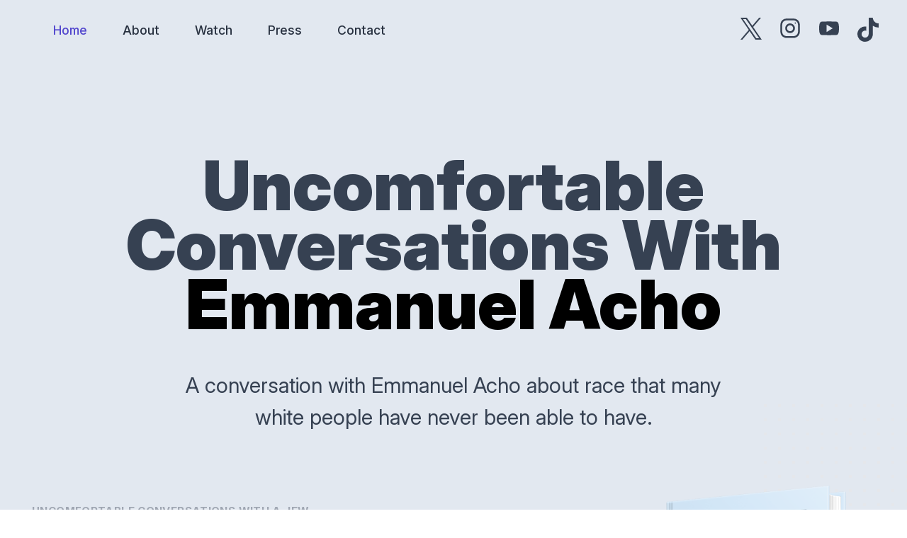

--- FILE ---
content_type: text/html; charset=utf-8
request_url: https://uncomfortableconvos.com/
body_size: 13918
content:
<!DOCTYPE html>
<!--[if lt IE 7]><html class="no-js lt-ie9 lt-ie8 lt-ie7"><![endif]-->
<!--[if IE 7]><html class="no-js lt-ie9 lt-ie8" <![endif]-->
<!--[if IE 8]><html class="no-js lt-ie9" <![endif]-->
<!--[if gt IE 8]><!--> <html class="no-js text-sm sm:text-base lg:text-lg xl:text-xl"> <!--<![endif]-->
<html>
<head>
  <meta charset="utf-8">
<meta http-equiv="X-UA-Compatible" content="IE=edge,chrome=1">
<meta name="viewport" content="width=device-width, initial-scale=1">


<script>
  (function (w, d, s, l, i) {
  w[l] = w[l] || []; w[l].push({
    'gtm.start':
      new Date().getTime(), event: 'gtm.js'
  }); var f = d.getElementsByTagName(s)[0],
    j = d.createElement(s), dl = l != 'dataLayer' ? '&l=' + l : ''; j.async = true; j.src =
      'https://www.googletagmanager.com/gtm.js?id=' + i + dl; f.parentNode.insertBefore(j, f);
  })(window, document, 'script', 'dataLayer', 'GTM-NFVH8XC');
</script>


<title>Home - Uncomfortable Conversations</title>
<meta name="description" content="">

<link rel="canonical" href="https://uncomfortableconvos.com/">
<meta property="og:url" content="https://uncomfortableconvos.com/">





<meta property="og:site_name" content="Uncomfortable Conversations">
<meta property="og:title" content="Home">
<meta property="og:description" content="">
<meta property="og:type" content="website">
<meta property="og:locale" content="en">
<meta property="og:image" content="https://uncomfortableconvos.com/assets/img/seo/social-share.jpg">
<meta property="og:image:width" content="876">
<meta property="og:image:height" content="438">
<meta property="og:image:alt" content="">


<meta name="twitter:card" content="summary_large_image">
<meta name="twitter:site" content="@EmmanuelAcho">
<meta name="twitter:creator" content="@EmmanuelAcho">








<script type="application/ld+json" id="schema">
  {
    "@context": "http://schema.org",
    "@type": "Organization",
    "url": "https://uncomfortableconvos.com/",
    "name": "",
        "sameAs": [
      "https://twitter.com/EmmanuelAcho",
      "https://instagram.com/emmanuelacho",
      "https://www.youtube.com/acho",
      "https://www.tiktok.com/@emmanuelacho"
    ]
  }
</script>







<link rel="stylesheet" href="https://rsms.me/inter/inter.css">
<link rel="stylesheet" href="https://uncomfortableconvos.com/site/themes/ucbm/css/ucbm.css">

<script src="https://cdn.jsdelivr.net/gh/alpinejs/alpine@v2.0.1/dist/alpine.js" defer></script>
<script src="https://unpkg.com/colcade@0/colcade.js"></script>

<!-- Fathom - beautiful, simple website analytics -->
<script src="https://cdn.usefathom.com/script.js" site="TDWWLRHJ" defer></script>
<!-- / Fathom -->


</head>
<body class="font-sans leading-normal text-cool-gray-700 antialiased template-home">
  <noscript><iframe src="https://www.googletagmanager.com/ns.html?id=GTM-NFVH8XC" height="0" width="0" style="display:none;visibility:hidden"></iframe></noscript>

  <div class="flex flex-col min-h-screen overflow-hidden">
    <header>
      <nav x-data="{ navOpen: false }" x-cloak class="bg-transparent">
  <div class="max-w-7xl mx-auto px-2 sm:px-6 lg:px-8">
    <div class="relative flex justify-between items-center h-16 z-10">
      <div class="absolute inset-y-0 left-0 flex items-center sm:hidden">
        <!-- Mobile menu button -->
        <button  @click="navOpen = !navOpen" class="inline-flex items-center justify-center p-2 rounded-md text-gray-400 hover:text-gray-500 hover:bg-gray-100 focus:outline-none focus:bg-gray-100 focus:text-gray-500 transition duration-150 ease-in-out" aria-label="Main menu" aria-expanded="false">
          <!-- Icon when menu is closed. -->
          <svg x-show="!navOpen" class="block h-6 w-6" fill="none" viewBox="0 0 24 24" stroke="currentColor">
            <path stroke-linecap="round" stroke-linejoin="round" stroke-width="2" d="M4 6h16M4 12h16M4 18h16"/>
          </svg>
          <!-- Icon when menu is open. -->
          <svg x-show="navOpen" x-cloak class="block h-6 w-6" fill="none" viewBox="0 0 24 24" stroke="currentColor">
            <path stroke-linecap="round" stroke-linejoin="round" stroke-width="2" d="M6 18L18 6M6 6l12 12"/>
          </svg>
        </button>
      </div>
      <div class="flex-1 flex items-center justify-center sm:items-stretch sm:justify-start">
        <div class="hidden sm:ml-6 sm:flex">
                      <a href="/" class=" inline-flex items-center px-1 pt-1 text-sm font-medium leading-5 text-cool-gray-800 hover:text-indigo-700 focus:outline-none focus:text-indigo-700 transition duration-150 ease-in-out text-indigo-700">
              Home
            </a>
                      <a href="/about" class="ml-8 inline-flex items-center px-1 pt-1 text-sm font-medium leading-5 text-cool-gray-800 hover:text-indigo-700 focus:outline-none focus:text-indigo-700 transition duration-150 ease-in-out ">
              About
            </a>
                      <a href="/watch" class="ml-8 inline-flex items-center px-1 pt-1 text-sm font-medium leading-5 text-cool-gray-800 hover:text-indigo-700 focus:outline-none focus:text-indigo-700 transition duration-150 ease-in-out ">
              Watch
            </a>
                      <a href="/press" class="ml-8 inline-flex items-center px-1 pt-1 text-sm font-medium leading-5 text-cool-gray-800 hover:text-indigo-700 focus:outline-none focus:text-indigo-700 transition duration-150 ease-in-out ">
              Press
            </a>
                      <a href="/connect" class="ml-8 inline-flex items-center px-1 pt-1 text-sm font-medium leading-5 text-cool-gray-800 hover:text-indigo-700 focus:outline-none focus:text-indigo-700 transition duration-150 ease-in-out ">
              Contact
            </a>
          
        </div>
      </div>
      <div class="grid grid-flow-col gap-5">
                   <a href="https://twitter.com/EmmanuelAcho" target="_blank" rel="noopener noreferrer"  class="text-cool-gray-700 block h-6 w-6 transition duration-300 hover:text-indigo-700"><svg class="fill-current" viewBox="0 0 1200 1227" fill="none" xmlns="http://www.w3.org/2000/svg">
<path d="M714.163 519.284L1160.89 0H1055.03L667.137 450.887L357.328 0H0L468.492 681.821L0 1226.37H105.866L515.491 750.218L842.672 1226.37H1200L714.137 519.284H714.163ZM569.165 687.828L521.697 619.934L144.011 79.6944H306.615L611.412 515.685L658.88 583.579L1055.08 1150.3H892.476L569.165 687.854V687.828Z" />
</svg>
</a>
                   <a href="https://instagram.com/emmanuelacho" target="_blank" rel="noopener noreferrer"  class="text-cool-gray-700 block h-6 w-6 transition duration-300 hover:text-indigo-700"><svg viewBox="0 0 28 28" fill="none" class="fill-current" xmlns="http://www.w3.org/2000/svg">
<path d="M18.7684 1.20312H9.205C4.80452 1.20312 1.25781 4.75032 1.25781 9.13052V18.6505C1.25781 23.0309 4.80452 26.6328 9.205 26.6328H18.7684C23.1689 26.6328 26.7969 23.0309 26.7969 18.6505V9.13052C26.7969 4.75032 23.1689 1.20312 18.7684 1.20312ZM24.3906 18.6505C24.3906 21.7123 21.8443 24.2266 18.7684 24.2266H9.205C6.12888 24.2266 3.60938 21.7123 3.60938 18.6505V9.13052C3.60938 6.06884 6.12888 3.55469 9.205 3.55469H18.7684C21.8443 3.55469 24.3906 6.06884 24.3906 9.13052V18.6505Z"/>
<path d="M13.9867 7.54395C10.4658 7.54395 7.61115 10.3856 7.61115 13.8907C7.61115 17.3954 10.4658 20.2369 13.9867 20.2369C17.5076 20.2369 20.3621 17.3954 20.3621 13.8907C20.3621 10.3856 17.5076 7.54395 13.9867 7.54395ZM13.9867 17.8571C11.7902 17.8571 10.0021 16.077 10.0021 13.8907C10.0021 11.7023 11.7902 9.924 13.9867 9.924C16.183 9.924 17.9712 11.7024 17.9712 13.8907C17.9712 16.077 16.183 17.8571 13.9867 17.8571Z"/>
<path d="M20.8403 6.22229C20.3711 6.22229 19.9906 6.60095 19.9906 7.06793C19.9906 7.53496 20.3711 7.91378 20.8403 7.91378C21.3092 7.91378 21.6897 7.53496 21.6897 7.06793C21.6897 6.60095 21.3092 6.22229 20.8403 6.22229Z"/>
</svg>
</a>
                   <a href="https://www.youtube.com/acho" target="_blank" rel="noopener noreferrer"  class="text-cool-gray-700 block h-6 w-6 transition duration-300 hover:text-indigo-700"><svg viewBox="0 0 36 36" fill="none" class="fill-current" xmlns="http://www.w3.org/2000/svg">
<path fill-rule="evenodd" clip-rule="evenodd" d="M29.4419 6.62819C31.4526 6.74189 32.4408 7.04015 33.3508 8.6636C34.2984 10.285 34.7769 13.0775 34.7768 17.9957V18.0125C34.7768 22.9079 34.2983 25.7212 33.3527 27.3257C32.4423 28.9489 31.455 29.2437 29.4438 29.3801C27.4326 29.4958 22.3806 29.5653 18.0044 29.5653C13.6192 29.5653 8.56516 29.4958 6.55633 29.3778C4.54912 29.2413 3.56137 28.947 2.64316 27.3234C1.70547 25.719 1.22327 22.9055 1.22327 18.0107V17.9938C1.22327 13.0775 1.70547 10.285 2.64316 8.6636C3.56137 7.03818 4.55144 6.74189 6.55802 6.62587C8.56516 6.49143 13.6192 6.43469 18.0044 6.43469C22.3806 6.43469 27.4326 6.49143 29.4419 6.62819ZM13.806 11.6917V24.3085L24.2913 18L13.806 11.6917Z" />
</svg>
</a>
                   <a href="https://www.tiktok.com/@emmanuelacho" target="_blank" rel="noopener noreferrer"  class="text-cool-gray-700 block h-6 w-6 transition duration-300 hover:text-indigo-700"><svg class="fill-current" fill="none" viewBox="0 0 448 512" xmlns="http://www.w3.org/2000/svg">
<path d="M448,209.91a210.06,210.06,0,0,1-122.77-39.25V349.38A162.55,162.55,0,1,1,185,188.31V278.2a74.62,74.62,0,1,0,52.23,71.18V0l88,0a121.18,121.18,0,0,0,1.86,22.17h0A122.18,122.18,0,0,0,381,102.39a121.43,121.43,0,0,0,67,20.14Z"/>
</svg></a>
        
      </div>
    </div>
  </div>

  <div
    x-show="navOpen"
    x-cloak
    @click.away="navOpen = false"
    x-transition:enter="transition ease-out duration-200" 
    x-transition:enter-start="transform opacity-0 scale-95" 
    x-transition:enter-end="transform opacity-100 scale-100" 
    x-transition:leave="transition duration-75 ease-in" 
    x-transition:leave-start="transform opacity-100 scale-100" 
    x-transition:leave-end="transform opacity-0 scale-95" 
    class="sm:hidden absolute shadow-2xl z-10 mx-2 rounded-lg border bg-white w-5/6 border-cool-gray-100"
  >
    <div class="pt-2 pb-4">
              <a href="/" class="mt-1 block pl-3 pr-4 py-2 border-l-4 border-transparent border-indigo-500 text-indigo-700 bg-indigo-50 text-base font-medium text-gray-600 hover:text-gray-800 hover:bg-gray-50 hover:border-gray-300 focus:outline-none focus:text-gray-800 focus:bg-gray-50 focus:border-gray-300 transition duration-150 ease-in-out">
          Home
        </a>
              <a href="/about" class="mt-1 block pl-3 pr-4 py-2 border-l-4 border-transparent  text-base font-medium text-gray-600 hover:text-gray-800 hover:bg-gray-50 hover:border-gray-300 focus:outline-none focus:text-gray-800 focus:bg-gray-50 focus:border-gray-300 transition duration-150 ease-in-out">
          About
        </a>
              <a href="/watch" class="mt-1 block pl-3 pr-4 py-2 border-l-4 border-transparent  text-base font-medium text-gray-600 hover:text-gray-800 hover:bg-gray-50 hover:border-gray-300 focus:outline-none focus:text-gray-800 focus:bg-gray-50 focus:border-gray-300 transition duration-150 ease-in-out">
          Watch
        </a>
              <a href="/press" class="mt-1 block pl-3 pr-4 py-2 border-l-4 border-transparent  text-base font-medium text-gray-600 hover:text-gray-800 hover:bg-gray-50 hover:border-gray-300 focus:outline-none focus:text-gray-800 focus:bg-gray-50 focus:border-gray-300 transition duration-150 ease-in-out">
          Press
        </a>
              <a href="/connect" class="mt-1 block pl-3 pr-4 py-2 border-l-4 border-transparent  text-base font-medium text-gray-600 hover:text-gray-800 hover:bg-gray-50 hover:border-gray-300 focus:outline-none focus:text-gray-800 focus:bg-gray-50 focus:border-gray-300 transition duration-150 ease-in-out">
          Contact
        </a>
      
    </div>
  </div>
</nav>
    </header>
    <main class="flex-grow">
      <section class="-mt-20">
  <div class="bg-cool-gray-200">
    <div class="max-w-7xl mx-auto pt-36 pb-40 px-2 sm:px-6 lg:px-8 xl:pt-48">
      <h1 class="text-5xl leading-none md:text-7xl font-black md:leading-12 text-center max-w-4xl capitalize mx-auto">
        Uncomfortable Conversations with <span class='text-black'>Emmanuel&nbsp;Acho</span>
      </h1>
      <p class="text-2xl text-center max-w-2xl px-4 mx-auto block mt-10">
        A conversation with Emmanuel Acho about race that many white people have never been able to&nbsp;have.
      </p>
      
    </div>
  </div>
  <svg class="-mt-1 relative fill-current text-cool-gray-200 -z-10" viewBox="0 0 1440 95" xmlns="http://www.w3.org/2000/svg"><path d="m0 .5h1440v30.1864s-218.5 64.3136-720 64.3136-720-64.3136-720-64.3136z"/></svg>
  <div class="relative w-full px-4 -mt-40  -mb-64 ">
      </div>
  
</section>

        
<section class="relative overflow-hidden">
  <svg class="hidden lg:block absolute transform left-full -translate-x-1/2  -translate-y-40" width="404" height="784" fill="none" viewBox="0 0 404 784">
    <defs>
      <pattern id="64e643ad-2176-4f86-b3d7-f2c5da3b6a6d" x="0" y="0" width="20" height="20" patternUnits="userSpaceOnUse">
        <rect x="0" y="0" width="4" height="4" class="text-gray-200" fill="currentColor" />
      </pattern>
    </defs>
    <rect width="404" height="784" fill="url(#64e643ad-2176-4f86-b3d7-f2c5da3b6a6d)" />
  </svg>

  <div class="max-w-5xl mx-auto px-4 sm:px-6 py-20 relative z-10 flex flex-wrap md:flex-no-wrap flex-row-reverse">
    <div class="w-48 mx-auto -mt-8 md:mt-0 md:w-1/3 md:pr-2">
      <img src="/img/paths/assets/img/uncomfortable-conversations-facing-left.png/570794fa2a904d53438ccd839fae3916.png" alt="">
    </div>

    <div class="mt-8 lg:pb-4 px-3">
      <span class="block uppercase text-gray-400 text-xs font-bold tracking-wide mb-0">
        Uncomfortable Conversations with a Jew
      </span>
      <h2 class="text-3xl lg:text-4xl font-black">
        New Release!
      </h2>
      <div class="main-content space-y-4 max-w-2xl">
        <p><strong>From two New York Times bestselling authors, a timely, disarmingly honest, and thought-provoking investigation into antisemitism that connects the dots between the tropes and hatred of the past to our current complicated moment.</strong></p>

<p>For Emmanuel Acho and Noa Tishby no question about Jews is off-limits. They go there. They cover Jews and money. Jews and power. Jews and privilege. Jews and white privilege. The Black and Jewish struggle. Emmanuel asks, Did Jews kill Jesus? To which Noa responds, “Why are Jewish people history’s favorite scapegoat?” They unpack Judaism itself: Is it a religion, culture, a peoplehood, or a race? And: Are you antisemitic if you’re anti-Zionist?</p>

      </div>
            <div class="grid grid-rows-6 sm:grid-rows-3 grid-flow-col gap-3 mt-6">
                  <a href="https://www.amazon.com/exec/obidos/ASIN/1668057859?tag=simonsayscom" target="_blank" id="book-preorder" class="inline-block text-center rounded-md border-2 border-indigo-600 bg-white text-indigo-600 font-bold text-xs leading-10 hover:border-indigo-700 hover:bg-indigo-700 hover:text-white transition-colors duration-200">
            Amazon
          </a>
                  <a href="http://www.barnesandnoble.com/w/uncomfortable-conversations-with-a-jew-emmanuel-acho/1144774606;jsessionid=DBA70F1C2F9310D8422F74D4003464F6.prodny_store02-atgap15?ean=9781668057858&st=AFF&2sid=Simon%20&%20Schuster_7567305_NA&sourceId=AFFSimon%20&%20Schuster" target="_blank" id="book-preorder" class="inline-block text-center rounded-md border-2 border-indigo-600 bg-white text-indigo-600 font-bold text-xs leading-10 hover:border-indigo-700 hover:bg-indigo-700 hover:text-white transition-colors duration-200">
            Barnes & Noble
          </a>
                  <a href="https://www.booksamillion.com/p/9781668057858" target="_blank" id="book-preorder" class="inline-block text-center rounded-md border-2 border-indigo-600 bg-white text-indigo-600 font-bold text-xs leading-10 hover:border-indigo-700 hover:bg-indigo-700 hover:text-white transition-colors duration-200">
            BAM!
          </a>
                  <a href="https://bookshop.org/p/books/uncomfortable-conversations-with-a-jew-emmanuel-acho/21003158?ean=9781668057858" target="_blank" id="book-preorder" class="inline-block text-center rounded-md border-2 border-indigo-600 bg-white text-indigo-600 font-bold text-xs leading-10 hover:border-indigo-700 hover:bg-indigo-700 hover:text-white transition-colors duration-200">
            Bookshop
          </a>
        
      </div>
    </div>
  </div>

</section>
<section class="relative overflow-hidden">
  <svg class="hidden lg:block absolute transform right-full translate-x-1/2 -translate-y-40" width="404" height="784" fill="none" viewBox="0 0 404 784">
    <defs>
      <pattern id="64e643ad-2176-4f86-b3d7-f2c5da3b6a6d" x="0" y="0" width="20" height="20" patternUnits="userSpaceOnUse">
        <rect x="0" y="0" width="4" height="4" class="text-gray-200" fill="currentColor" />
      </pattern>
    </defs>
    <rect width="404" height="784" fill="url(#64e643ad-2176-4f86-b3d7-f2c5da3b6a6d)" />
  </svg>

  <div class="max-w-5xl mx-auto px-4 sm:px-6 py-20 relative z-10 flex flex-wrap md:flex-no-wrap flex-row">
    <div class="w-48 mx-auto -mt-8 md:mt-0 md:w-1/3 md:pr-2">
      <img src="/img/paths/assets/img/uncomfortable-3d.png/a9318b1b57d40d1dd01802e189cb0102.png" alt="">
    </div>

    <div class="mt-8 lg:pb-4 px-3">
      <span class="block uppercase text-gray-400 text-xs font-bold tracking-wide mb-0">
        Order Now!
      </span>
      <h2 class="text-3xl lg:text-4xl font-black">
        Now as a kids book
      </h2>
      <div class="main-content space-y-4 max-w-2xl">
        <p><strong>An engaging children's book whose aim is opening a dialogue about systemic racism, inspired by Emmanuel Acho’s viral video series "Uncomfortable Conversations with a Black Man."</strong></p>

<p>Uncomfortable Conversations with a Black Boy is an accessible book for children to learn about systemic racism and racist behavior. For the awkward questions white and non-black parents don’t know how to answer, this book is an essential guide to help support communication on how to dismantle racism amongst our youngest generation.</p>

      </div>
            <div class="grid grid-rows-6 sm:grid-rows-3 grid-flow-col gap-3 mt-6">
                  <a href="https://www.amazon.com/Uncomfortable-Conversations-Black-Emmanuel-Acho/dp/1250801060/ref=tmm_hrd_swatch_0?_encoding=UTF8&qid=&sr=" target="_blank" id="book-preorder" class="inline-block text-center rounded-md border-2 border-indigo-600 bg-white text-indigo-600 font-bold text-xs leading-10 hover:border-indigo-700 hover:bg-indigo-700 hover:text-white transition-colors duration-200">
            Amazon
          </a>
                  <a href="https://www.barnesandnoble.com/w/uncomfortable-conversations-with-a-black-boy-emmanuel-acho/1137342928?ean=9781250801067" target="_blank" id="book-preorder" class="inline-block text-center rounded-md border-2 border-indigo-600 bg-white text-indigo-600 font-bold text-xs leading-10 hover:border-indigo-700 hover:bg-indigo-700 hover:text-white transition-colors duration-200">
            Barnes & Noble
          </a>
                  <a href="https://www.booksamillion.com/product/9781250801067?AID=42121&PID=7992675&cjevent=eb56dd5d784511eb83f700870a240610" target="_blank" id="book-preorder" class="inline-block text-center rounded-md border-2 border-indigo-600 bg-white text-indigo-600 font-bold text-xs leading-10 hover:border-indigo-700 hover:bg-indigo-700 hover:text-white transition-colors duration-200">
            BAM!
          </a>
                  <a href="https://bookshop.org/books/uncomfortable-conversations-with-a-black-boy-9781250802132/9781250801067" target="_blank" id="book-preorder" class="inline-block text-center rounded-md border-2 border-indigo-600 bg-white text-indigo-600 font-bold text-xs leading-10 hover:border-indigo-700 hover:bg-indigo-700 hover:text-white transition-colors duration-200">
            Bookshop
          </a>
                  <a href="https://www.hudsonbooksellers.com/book/9781250801067" target="_blank" id="book-preorder" class="inline-block text-center rounded-md border-2 border-indigo-600 bg-white text-indigo-600 font-bold text-xs leading-10 hover:border-indigo-700 hover:bg-indigo-700 hover:text-white transition-colors duration-200">
            Hudson
          </a>
                  <a href="https://www.chapters.indigo.ca/en-ca/books/uncomfortable-conversations-with-a-black/9781250801067-item.html?ref=isbn-search#internal=1" target="_blank" id="book-preorder" class="inline-block text-center rounded-md border-2 border-indigo-600 bg-white text-indigo-600 font-bold text-xs leading-10 hover:border-indigo-700 hover:bg-indigo-700 hover:text-white transition-colors duration-200">
            Indigo
          </a>
                  <a href="https://www.indiebound.org/book/9781250801067?aff=macmillan" target="_blank" id="book-preorder" class="inline-block text-center rounded-md border-2 border-indigo-600 bg-white text-indigo-600 font-bold text-xs leading-10 hover:border-indigo-700 hover:bg-indigo-700 hover:text-white transition-colors duration-200">
            Indiebound
          </a>
                  <a href="https://www.target.com/p/uncomfortable-conversations-with-a-black-boy-by-emmanuel-acho-hardcover/-/A-80839251#lnk=sametab" target="_blank" id="book-preorder" class="inline-block text-center rounded-md border-2 border-indigo-600 bg-white text-indigo-600 font-bold text-xs leading-10 hover:border-indigo-700 hover:bg-indigo-700 hover:text-white transition-colors duration-200">
            Target
          </a>
                  <a href="https://books.apple.com/us/book/uncomfortable-conversations-with-a-black-boy/id1528020775" target="_blank" id="book-preorder" class="inline-block text-center rounded-md border-2 border-indigo-600 bg-white text-indigo-600 font-bold text-xs leading-10 hover:border-indigo-700 hover:bg-indigo-700 hover:text-white transition-colors duration-200">
            Apple Books
          </a>
                  <a href="https://play.google.com/store/books/details/Emmanuel_Acho_Uncomfortable_Conversations_with_a_B?id=INj3DwAAQBAJ" target="_blank" id="book-preorder" class="inline-block text-center rounded-md border-2 border-indigo-600 bg-white text-indigo-600 font-bold text-xs leading-10 hover:border-indigo-700 hover:bg-indigo-700 hover:text-white transition-colors duration-200">
            Google Play
          </a>
                  <a href="https://www.audible.com/pd/Uncomfortable-Conversations-with-a-Black-Boy-Audiobook/1250802148?qid=1614352974&sr=1-2&ref=a_search_c3_lProduct_1_2&pf_rd_p=83218cca-c308-412f-bfcf-90198b687a2f&pf_rd_r=Q80RK32SA4QA2BKXFGFN" target="_blank" id="book-preorder" class="inline-block text-center rounded-md border-2 border-indigo-600 bg-white text-indigo-600 font-bold text-xs leading-10 hover:border-indigo-700 hover:bg-indigo-700 hover:text-white transition-colors duration-200">
            Audible
          </a>
                  <a href="https://www.walmart.com/ip/Uncomfortable-Conversations-with-a-Black-Boy-Hardcover-9781250801067/873745121" target="_blank" id="book-preorder" class="inline-block text-center rounded-md border-2 border-indigo-600 bg-white text-indigo-600 font-bold text-xs leading-10 hover:border-indigo-700 hover:bg-indigo-700 hover:text-white transition-colors duration-200">
            Walmart
          </a>
        
      </div>
    </div>
  </div>

</section>
<section class="relative overflow-hidden">
  <svg class="hidden lg:block absolute transform left-full -translate-x-1/2  -translate-y-40" width="404" height="784" fill="none" viewBox="0 0 404 784">
    <defs>
      <pattern id="64e643ad-2176-4f86-b3d7-f2c5da3b6a6d" x="0" y="0" width="20" height="20" patternUnits="userSpaceOnUse">
        <rect x="0" y="0" width="4" height="4" class="text-gray-200" fill="currentColor" />
      </pattern>
    </defs>
    <rect width="404" height="784" fill="url(#64e643ad-2176-4f86-b3d7-f2c5da3b6a6d)" />
  </svg>

  <div class="max-w-5xl mx-auto px-4 sm:px-6 py-20 relative z-10 flex flex-wrap md:flex-no-wrap flex-row-reverse">
    <div class="w-48 mx-auto -mt-8 md:mt-0 md:w-1/3 md:pr-2">
      <img src="/img/paths/assets/img/ucwabm_tp_bookshot.png/e1857b7b7739462fb2128b9bd4c83f27.png" alt="">
    </div>

    <div class="mt-8 lg:pb-4 px-3">
      <span class="block uppercase text-gray-400 text-xs font-bold tracking-wide mb-0">
        Now in Paperback
      </span>
      <h2 class="text-3xl lg:text-4xl font-black">
        Order your copy of the book!
      </h2>
      <div class="main-content space-y-4 max-w-2xl">
        <p>In this book, Emmanuel Acho creates a dialogue that is honest, straightforward, and accessible to those seeking answers. This is a conversation that needs to happen to mend the racial divide in our world.</p>

      </div>
            <div class="grid grid-rows-6 sm:grid-rows-3 grid-flow-col gap-3 mt-6">
                  <a href="https://www.amazon.com/dp/1250800471?tag=macmillan-20" target="_blank" id="book-preorder" class="inline-block text-center rounded-md border-2 border-indigo-600 bg-white text-indigo-600 font-bold text-xs leading-10 hover:border-indigo-700 hover:bg-indigo-700 hover:text-white transition-colors duration-200">
            Amazon
          </a>
                  <a href="https://www.barnesandnoble.com/w/uncomfortable-conversations-with-a-black-man-emmanuel-acho/1137341367;jsessionid=C6586CD9BFC3C60FD24359F7EE6C1DDC.prodny_store01-atgap18?ean=9781250800473" target="_blank" id="book-preorder" class="inline-block text-center rounded-md border-2 border-indigo-600 bg-white text-indigo-600 font-bold text-xs leading-10 hover:border-indigo-700 hover:bg-indigo-700 hover:text-white transition-colors duration-200">
            Barnes & Noble
          </a>
                  <a href="https://www.booksamillion.com/product/9781250800473" target="_blank" id="book-preorder" class="inline-block text-center rounded-md border-2 border-indigo-600 bg-white text-indigo-600 font-bold text-xs leading-10 hover:border-indigo-700 hover:bg-indigo-700 hover:text-white transition-colors duration-200">
            BAM!
          </a>
                  <a href="https://bookshop.org/books/uncomfortable-conversations-with-a-black-man/9781250800473" target="_blank" id="book-preorder" class="inline-block text-center rounded-md border-2 border-indigo-600 bg-white text-indigo-600 font-bold text-xs leading-10 hover:border-indigo-700 hover:bg-indigo-700 hover:text-white transition-colors duration-200">
            Bookshop
          </a>
                  <a href="https://www.hudsonbooksellers.com/book/9781250800466" target="_blank" id="book-preorder" class="inline-block text-center rounded-md border-2 border-indigo-600 bg-white text-indigo-600 font-bold text-xs leading-10 hover:border-indigo-700 hover:bg-indigo-700 hover:text-white transition-colors duration-200">
            Hudson
          </a>
                  <a href="https://www.chapters.indigo.ca/en-ca/books/uncomfortable-conversations-with-a-black/9781250800473-item.html?ikwid=uncomfortable+conversations+with+a+black+man&ikwsec=Home&ikwidx=0#algoliaQueryId=68411832c6a6e4249808709a4723144f" target="_blank" id="book-preorder" class="inline-block text-center rounded-md border-2 border-indigo-600 bg-white text-indigo-600 font-bold text-xs leading-10 hover:border-indigo-700 hover:bg-indigo-700 hover:text-white transition-colors duration-200">
            Indigo
          </a>
                  <a href="https://www.indiebound.org/book/9781250800473" target="_blank" id="book-preorder" class="inline-block text-center rounded-md border-2 border-indigo-600 bg-white text-indigo-600 font-bold text-xs leading-10 hover:border-indigo-700 hover:bg-indigo-700 hover:text-white transition-colors duration-200">
            Indiebound
          </a>
                  <a href="https://www.target.com/p/uncomfortable-conversations-with-a-black-man-by-emmanuel-acho-paperback/-/A-82171766" target="_blank" id="book-preorder" class="inline-block text-center rounded-md border-2 border-indigo-600 bg-white text-indigo-600 font-bold text-xs leading-10 hover:border-indigo-700 hover:bg-indigo-700 hover:text-white transition-colors duration-200">
            Target
          </a>
                  <a href="https://books.apple.com/us/book/uncomfortable-conversations-with-a-black-man/id1523528128?at=10ldnU&ct=MACfibnffall20lpgb" target="_blank" id="book-preorder" class="inline-block text-center rounded-md border-2 border-indigo-600 bg-white text-indigo-600 font-bold text-xs leading-10 hover:border-indigo-700 hover:bg-indigo-700 hover:text-white transition-colors duration-200">
            Apple Books
          </a>
                  <a href="https://play.google.com/store/books/details/Emmanuel_Acho_Uncomfortable_Conversations_With_a_B?id=FI3sDwAAQBAJ" target="_blank" id="book-preorder" class="inline-block text-center rounded-md border-2 border-indigo-600 bg-white text-indigo-600 font-bold text-xs leading-10 hover:border-indigo-700 hover:bg-indigo-700 hover:text-white transition-colors duration-200">
            Google Play
          </a>
                  <a href="https://www.audible.com/pd/Uncomfortable-Conversations-With-a-Black-Man-Audiobook/1250800544" target="_blank" id="book-preorder" class="inline-block text-center rounded-md border-2 border-indigo-600 bg-white text-indigo-600 font-bold text-xs leading-10 hover:border-indigo-700 hover:bg-indigo-700 hover:text-white transition-colors duration-200">
            Audible
          </a>
                  <a href="https://www.walmart.com/ip/Uncomfortable-Conversations-with-a-Black-Man-Hardcover-9781250800466/314818662" target="_blank" id="book-preorder" class="inline-block text-center rounded-md border-2 border-indigo-600 bg-white text-indigo-600 font-bold text-xs leading-10 hover:border-indigo-700 hover:bg-indigo-700 hover:text-white transition-colors duration-200">
            Walmart
          </a>
        
      </div>
    </div>
  </div>

</section>


 
    
          <section class="bg-white py-8">
      <span class="block w-full text-center text-xs uppercase text-cool-gray-400 font-bold">
  Featured on numerous media outlets
</span>
<div class="max-w-screen-xl mx-auto pt-8 pb-12 px-4 sm:px-6 lg:px-8">
  <div class="grid grid-cols-2 gap-8 md:grid-cols-6 lg:grid-cols-5">
        <div class="col-span-1 flex justify-center md:col-span-2 lg:col-span-1">
      <img class="h-12" src="assets/img/brands/cbs-morning.svg" alt="" />
    </div>
        <div class="col-span-1 flex justify-center md:col-span-2 lg:col-span-1">
      <img class="h-12" src="assets/img/brands/cnn.svg" alt="" />
    </div>
        <div class="col-span-1 flex justify-center md:col-span-2 lg:col-span-1">
      <img class="h-12" src="assets/img/brands/usa_today.svg" alt="" />
    </div>
        <div class="col-span-1 flex justify-center md:col-span-3 lg:col-span-1">
      <img class="h-12" src="assets/img/brands/nbc-today-show.svg" alt="" />
    </div>
        <div class="col-span-2 flex justify-center md:col-span-3 lg:col-span-1">
      <img class="h-12" src="assets/img/brands/good-morning-america-logo-vector-34.png" alt="" />
    </div>
    
  </div>
</div>
    </section>
        <section>
      <div class="max-w-5xl mx-auto px-4 sm:px-6 lg:px-8 py-20">
        <h2 class="text-4xl leading-none font-black text-cool-gray-700 w-full text-center block mb-5">
  This is a conversation that needs to&nbsp;happen.
</h2>
<div class="block md:cols-text-2 space-y-3">
  <p>Racism is not a virus of the body; it is a virus of the mind, and unfortunately, it can be lethal.</p>

<p>But you cannot fix a problem that you do not know you have. And if “ignorance is bliss”, in this case, bliss has caused bondage and pain for others. But there is a fix. We can all access the life-saving medicine that will cure the world’s most ailing, long-lasting pandemic. But in order to access it, we’re going to have to have some uncomfortable conversations.</p>

</div>
<div class="border-t border-gray-200 pt-1 mt-3 flex justify-end">
  <a href="/about" class="inline-flex items-center text-xs uppercase font-bold text-indigo-600 hover:text-indigo-700 transition duration-200">
  Continue Reading
  <svg width="6" height="12" viewBox="0 0 6 12" xmlns="http://www.w3.org/2000/svg" class="fill-current ml-2">
    <path d="M0.203937 1.86831V1.86831C-0.133857 1.35239 -0.0425788 0.620478 0.407813 0.233539C0.770261 -0.0778465 1.26862 -0.0778463 1.63107 0.233539L5.7086 4.90432V4.90432C6.09713 5.35837 6.09713 6.08505 5.7086 6.53909L1.63107 11.2099V11.2099C1.18068 11.5968 0.54173 11.4923 0.203937 10.9763C-0.067899 10.5612 -0.0678989 9.99028 0.203937 9.5751L3.55771 5.72171L0.193743 1.86831H0.203937Z" />
  </svg>        
</a>
</div>
      </div>
    </section>
     
      <section class="bg-gray-50">
  <div class="max-w-5xl mx-auto px-4 sm:px-6 lg:px-8 py-20">
    <div class="md:flex items-end max-w-5xl mb-6">
            <div class="w-full flex items-end justify-between border-b border-gray-500 pb-2 mb-8">
        <h2 class="text-2xl font-black leading-7 text-cool-gray-700 uppercase w-64">
          Watch the videos
        </h2>
        <div class="">
          <a href="/watch" class="inline-flex items-center text-xs uppercase font-bold text-indigo-600 hover:text-indigo-700 transition duration-200">
  view all
  <svg width="6" height="12" viewBox="0 0 6 12" xmlns="http://www.w3.org/2000/svg" class="fill-current ml-2">
    <path d="M0.203937 1.86831V1.86831C-0.133857 1.35239 -0.0425788 0.620478 0.407813 0.233539C0.770261 -0.0778465 1.26862 -0.0778463 1.63107 0.233539L5.7086 4.90432V4.90432C6.09713 5.35837 6.09713 6.08505 5.7086 6.53909L1.63107 11.2099V11.2099C1.18068 11.5968 0.54173 11.4923 0.203937 10.9763C-0.067899 10.5612 -0.0678989 9.99028 0.203937 9.5751L3.55771 5.72171L0.193743 1.86831H0.203937Z" />
  </svg>        
</a>
        </div>
      </div>
          </div>
    <div class="grid grid-cols-1 sm:grid-cols-2 gap-12 sm:gap-8">
            <article class="relative">            
        <a href="/episode/israeli-born-jewish-author-noa-tishby-on-the-israel-hamas-war" class="flex flex-col group rounded-lg shadow-2xl overflow-hidden group">
          <img src="/img/paths/assets/img/thumbnail---jewish.jpg/145b8dca61d3000a9b2dae9b15a3d595.jpg" alt="Israeli-born Jewish Author Noa Tishby on the Israel-Hamas War">
          <div class="px-6 pt-4 pb-6  bg-gray-100">
            <h2 class="text-lg font-bold mb-3 group-hover:text-indigo-700 transition duration-200">
              Israeli-born Jewish Author Noa Tishby on the Israel-Hamas War
            </h2>
            <p class="text-sm">
              In the first part of a 2-episode special, Emmanuel Acho sits down with Israeli-born mother, activist, and author Noa Tishby to honor the tragic loss of civilian life as an international crisis continues to unfold.
            </p>
          </div>
        </a>
              </article>
            <article class="relative">            
        <a href="/episode/palestinian-american-noura-erakat-on-the-israel-hamas-war" class="flex flex-col group rounded-lg shadow-2xl overflow-hidden group">
          <img src="/img/paths/assets/img/thumbnail---palestinian.jpg/1e87e45080dd98c62249a41c64535db9.jpg" alt="Palestinian American Noura Erakat on the Israel-Hamas War">
          <div class="px-6 pt-4 pb-6  bg-gray-100">
            <h2 class="text-lg font-bold mb-3 group-hover:text-indigo-700 transition duration-200">
              Palestinian American Noura Erakat on the Israel-Hamas War
            </h2>
            <p class="text-sm">
              In the second part of a 2-episode special, Emmanuel Acho sits down with Palestinian American and activist Noura Erakat to honor the tragic loss of civilian life as an international crisis continues to unfold.
            </p>
          </div>
        </a>
              </article>
      
    </div>
  </div>
</section> 
      
        <section class="bg-cool-gray-100 pb-20">
  <div class="max-w-5xl mx-auto px-4 sm:px-6 lg:px-8 pt-20 relative">
    <div class="md:flex items-baseline justify-between max-w-4xl mb-6">
      <div>
        <h2 class="text-4xl font-black md:w-56 leading-8 mb-4 md:mb-0">
          Impact &&nbsp;Reactions
        </h2>
        <div class="flex items-center mt-3 mb-4 justify-start">
                      <a href="https://twitter.com/EmmanuelAcho" target="_blank" class="text-cool-gray-200 block mr-4 h-6 w-6 transition duration-300 hover:text-indigo-700"><svg class="fill-current text-black" viewBox="0 0 1200 1227" fill="none" xmlns="http://www.w3.org/2000/svg">
<path d="M714.163 519.284L1160.89 0H1055.03L667.137 450.887L357.328 0H0L468.492 681.821L0 1226.37H105.866L515.491 750.218L842.672 1226.37H1200L714.137 519.284H714.163ZM569.165 687.828L521.697 619.934L144.011 79.6944H306.615L611.412 515.685L658.88 583.579L1055.08 1150.3H892.476L569.165 687.854V687.828Z" />
</svg>
</a>
                      <a href="https://instagram.com/emmanuelacho" target="_blank" class="text-cool-gray-200 block mr-4 h-6 w-6 transition duration-300 hover:text-indigo-700"><svg xmlns="http://www.w3.org/2000/svg" fill="none" viewBox="0 0 28 28"><path fill="url(#paint0_linear)" d="M18.768 1.203H9.205c-4.4 0-7.947 3.547-7.947 7.928v9.52c0 4.38 3.547 7.982 7.947 7.982h9.563c4.4 0 8.029-3.602 8.029-7.982V9.13c0-4.38-3.628-7.928-8.029-7.928zm5.623 17.448c0 3.061-2.547 5.576-5.623 5.576H9.205c-3.076 0-5.596-2.515-5.596-5.576V9.13c0-3.062 2.52-5.576 5.596-5.576h9.563c3.076 0 5.623 2.514 5.623 5.576v9.52z"/><path fill="url(#paint1_linear)" d="M13.987 7.544c-3.521 0-6.376 2.842-6.376 6.347 0 3.504 2.855 6.346 6.376 6.346 3.52 0 6.375-2.842 6.375-6.346 0-3.505-2.854-6.347-6.375-6.347zm0 10.313c-2.197 0-3.985-1.78-3.985-3.966 0-2.189 1.788-3.967 3.985-3.967 2.196 0 3.984 1.778 3.984 3.967 0 2.186-1.788 3.966-3.984 3.966z"/><path fill="url(#paint2_linear)" d="M20.84 6.222c-.469 0-.85.379-.85.846 0 .467.381.846.85.846.47 0 .85-.379.85-.846a.848.848 0 0 0-.85-.846z"/><defs><linearGradient id="paint0_linear" x1="3.604" x2="24.41" y1="24.307" y2="3.501" gradientUnits="userSpaceOnUse"><stop stop-color="#FFC107"/><stop offset=".221" stop-color="#F98D1C"/><stop offset=".514" stop-color="#F1423B"/><stop offset=".833" stop-color="#B93088"/><stop offset=".994" stop-color="#9C27B0"/></linearGradient><linearGradient id="paint1_linear" x1="9.489" x2="18.485" y1="18.388" y2="9.393" gradientUnits="userSpaceOnUse"><stop stop-color="#FFC107"/><stop offset=".221" stop-color="#F98D1C"/><stop offset=".514" stop-color="#F1423B"/><stop offset=".833" stop-color="#B93088"/><stop offset=".994" stop-color="#9C27B0"/></linearGradient><linearGradient id="paint2_linear" x1="20.241" x2="21.439" y1="7.667" y2="6.469" gradientUnits="userSpaceOnUse"><stop stop-color="#FFC107"/><stop offset=".221" stop-color="#F98D1C"/><stop offset=".514" stop-color="#F1423B"/><stop offset=".833" stop-color="#B93088"/><stop offset=".994" stop-color="#9C27B0"/></linearGradient></defs></svg></a>
                      <a href="https://www.youtube.com/acho" target="_blank" class="text-cool-gray-200 block mr-4 h-6 w-6 transition duration-300 hover:text-indigo-700"><svg viewBox="0 0 36 36" fill="none" xmlns="http://www.w3.org/2000/svg">
<path d="M33.3508 8.6636C32.4407 7.04015 31.4526 6.74189 29.4418 6.62819C27.4326 6.49143 22.3806 6.43469 18.0044 6.43469C13.6192 6.43469 8.56513 6.49143 6.55799 6.62587C4.55141 6.74189 3.56134 7.03818 2.64313 8.6636C1.70544 10.285 1.22324 13.0775 1.22324 17.9938V18.0107C1.22324 22.9055 1.70544 25.719 2.64313 27.3234C3.56134 28.947 4.54909 29.2413 6.5563 29.3778C8.56513 29.4958 13.6192 29.5653 18.0044 29.5653C22.3806 29.5653 27.4326 29.4958 29.4437 29.3801C31.4549 29.2437 32.4423 28.9489 33.3527 27.3257C34.2983 25.7212 34.7768 22.9079 34.7768 18.0125V17.9957C34.7769 13.0775 34.2984 10.285 33.3508 8.6636Z" fill="#F84437"/>
<path d="M13.806 24.3084V11.6917L24.2912 17.9999L13.806 24.3084Z" fill="#FCFCFC"/>
</svg>
</a>
                      <a href="https://www.tiktok.com/@emmanuelacho" target="_blank" class="text-cool-gray-200 block mr-4 h-6 w-6 transition duration-300 hover:text-indigo-700"><?xml version="1.0" ?><svg style="enable-background:new 0 0 64 64;" version="1.1" viewBox="0 0 64 64" xml:space="preserve" xmlns="http://www.w3.org/2000/svg" xmlns:xlink="http://www.w3.org/1999/xlink"><style type="text/css">
	.st0{fill:#4267B2;}
	.st1{fill:url(#SVGID_1_);}
	.st2{fill:#FFFFFF;}
	.st3{fill:#C2191E;}
	.st4{fill:#1DA1F3;}
	.st5{fill:#FEFE00;}
	.st6{fill:#25D366;stroke:#FFFFFF;stroke-width:5;stroke-miterlimit:10;}
	.st7{fill:#CB2027;}
	.st8{fill:#0077B5;}
	.st9{fill:url(#SVGID_2_);}
	.st10{fill:url(#SVGID_3_);}
	.st11{fill:#FF004F;}
	.st12{fill:#00F7EF;}
	.st13{fill:#5181B8;}
	.st14{fill:#395976;}
	.st15{fill:#F58220;}
	.st16{fill:#E6162D;}
	.st17{fill:#FF9933;}
</style><g id="guidlines"/><g id="FB"/><g id="ig"/><g id="yt"/><g id="twitter"/><g id="snapchat"/><g id="WA"/><g id="Pinterrest"/><g id="Layer_9"/><g id="Layer_10"/><g id="Layer_11"><g><g><path class="st11" d="M58,19.4v9.3c-0.5,0-1.1,0.1-1.7,0.1c-4.5,0-8.7-1.7-11.9-4.4v19.8c0,4-1.3,7.8-3.6,10.8     c-3.2,4.3-8.4,7.2-14.3,7.2c-6.4,0-12-3.4-15.1-8.4c3.2,3,7.5,4.9,12.2,4.9c5.8,0,11-2.8,14.2-7.2c2.2-3,3.6-6.7,3.6-10.8V20.8     c3.2,2.8,7.3,4.4,11.9,4.4c0.6,0,1.1,0,1.7-0.1v-6c0.9,0.2,1.7,0.3,2.6,0.3H58z"/><path class="st11" d="M29,26.3v10.3c-0.7-0.2-1.5-0.3-2.2-0.3c-4.4,0-8,3.7-8,8.2c0,1,0.2,1.9,0.5,2.8c-2-1.5-3.4-3.9-3.4-6.6     c0-4.5,3.6-8.2,8-8.2c0.8,0,1.5,0.1,2.2,0.3l0-6.6c0.2,0,0.4,0,0.6,0C27.5,26.2,28.3,26.2,29,26.3z"/><path class="st11" d="M45.9,12c-1.8-1.6-3.1-3.8-3.8-6.1h2.4c0,0.5,0,0.9,0,1.4C44.7,8.9,45.2,10.5,45.9,12z"/></g></g><path d="M55.1,19.2v6c-0.5,0.1-1.1,0.1-1.7,0.1c-4.5,0-8.7-1.7-11.9-4.4v19.8c0,4-1.3,7.8-3.6,10.8c-3.3,4.4-8.4,7.2-14.2,7.2   c-4.7,0-9-1.9-12.2-4.9c-1.7-2.8-2.7-6-2.7-9.5c0-9.7,7.7-17.6,17.3-17.9l0,6.6c-0.7-0.2-1.5-0.3-2.2-0.3c-4.4,0-8,3.7-8,8.2   c0,2.7,1.3,5.2,3.4,6.6c1.1,3.1,4.1,5.4,7.5,5.4c4.4,0,8-3.7,8-8.2V5.9h7.3c0.7,2.4,2,4.5,3.8,6.1C47.7,15.6,51.1,18.3,55.1,19.2z"/><g><g><g><path class="st12" d="M26.1,22.8l0,3.4c-9.6,0.3-17.3,8.2-17.3,17.9c0,3.5,1,6.7,2.7,9.5C8.1,50.3,6,45.7,6,40.5      c0-9.9,8-17.9,17.8-17.9C24.6,22.6,25.4,22.7,26.1,22.8z"/><path class="st12" d="M42.1,5.9h-7.3v38.6c0,4.5-3.6,8.2-8,8.2c-3.5,0-6.4-2.2-7.5-5.4c1.3,0.9,2.9,1.5,4.6,1.5      c4.4,0,8-3.6,8-8.1V2h9.7v0.2c0,0.4,0,0.8,0.1,1.2C41.7,4.2,41.9,5.1,42.1,5.9z"/></g></g><path class="st12" d="M55.1,15.5C55.1,15.5,55.1,15.5,55.1,15.5v3.6c-4-0.8-7.4-3.5-9.3-7.1C48.3,14.3,51.5,15.6,55.1,15.5z"/></g></g><g id="Layer_12"/><g id="Layer_13"/><g id="Layer_14"/><g id="Layer_15"/><g id="Layer_16"/><g id="Layer_17"/></svg></a>
          
          <span class="text-xs sm:text-xxs uppercase font-bold text-gray-400">
            Engage on social
          </span>
        </div>
      </div>
      <p class="md:mx-10 text-lg">
        Countless lives have been impacted as the first uncomfortable conversations with a black man went viral around the world.
      </p>
    </div>
  </div>
  <div class="max-w-5xl mx-auto px-4 sm:px-6 lg:px-8">
    <div class="flex flex-wrap" data-colcade="columns: .grid-col, items: .grid-item">
      <div class="grid-col w-full sm:w-1/2 lg:w-1/3 px-3"></div>
      <div class="grid-col hidden sm:block sm:w-1/2 lg:w-1/3 px-3"></div>
      <div class="grid-col hidden lg:block lg:w-1/3 px-3"></div>
                                    <div class="grid-item mb-8 shadow-lg rounded-lg">
              <blockquote class="twitter-tweet" data-lang="en" data-id="1269645618181361665" data-conversation="none" data-cards="hidden">
                <a href="https://twitter.com/jadapsmith/status/1269645618181361665?s=20"></a>
              </blockquote>
            </div>
                      <div class="grid-item mb-8 shadow-lg rounded-lg">
              <blockquote class="twitter-tweet" data-lang="en" data-id="1269531074327085057" data-conversation="none" data-cards="hidden">
                <a href="https://twitter.com/JillWineBanks/status/1269531074327085057?s=20"></a>
              </blockquote>
            </div>
                      <div class="grid-item mb-8 shadow-lg rounded-lg">
              <blockquote class="twitter-tweet" data-lang="en" data-id="1268958337141538817" data-conversation="none" data-cards="hidden">
                <a href="https://twitter.com/BonnieBernstein/status/1268958337141538817?s=20"></a>
              </blockquote>
            </div>
          
                              <div class="grid-item mb-8 shadow-lg rounded-lg">
              <blockquote class="twitter-tweet" data-lang="en" data-id="1270507598786289664" data-conversation="none" data-cards="hidden">
                <a href="https://twitter.com/RedHourBen/status/1270507598786289664?s=20"></a>
              </blockquote>
            </div>
                      <div class="grid-item mb-8 shadow-lg rounded-lg">
              <blockquote class="twitter-tweet" data-lang="en" data-id="1270721492423041030" data-conversation="none" data-cards="hidden">
                <a href="https://twitter.com/cj_wentz/status/1270721492423041030?s=20"></a>
              </blockquote>
            </div>
                      <div class="grid-item mb-8 shadow-lg rounded-lg">
              <blockquote class="twitter-tweet" data-lang="en" data-id="1270506263109971968" data-conversation="none" data-cards="hidden">
                <a href="https://twitter.com/McConaughey/status/1270506263109971968?s=20"></a>
              </blockquote>
            </div>
          
                              <div class="grid-item mb-8 shadow-lg rounded-lg">
              <blockquote class="twitter-tweet" data-lang="en" data-id="1273425104404430848" data-conversation="none" data-cards="hidden">
                <a href="https://twitter.com/chipgaines/status/1273425104404430848?s=20"></a>
              </blockquote>
            </div>
                      <div class="grid-item mb-8 shadow-lg rounded-lg">
              <blockquote class="twitter-tweet" data-lang="en" data-id="1273425094963068929" data-conversation="none" data-cards="hidden">
                <a href="https://twitter.com/Coach_MannyDiaz/status/1273425094963068929?s=20"></a>
              </blockquote>
            </div>
                      <div class="grid-item mb-8 shadow-lg rounded-lg">
              <blockquote class="twitter-tweet" data-lang="en" data-id="1273426775410868224" data-conversation="none" data-cards="hidden">
                <a href="https://twitter.com/Realrclark25/status/1273426775410868224?s=20"></a>
              </blockquote>
            </div>
          
                              <div class="grid-item mb-8 shadow-lg rounded-lg">
              <blockquote class="twitter-tweet" data-lang="en" data-id="1278161407431843840" data-conversation="none" data-cards="hidden">
                <a href="https://twitter.com/JoriEpstein/status/1278161407431843840?s=20"></a>
              </blockquote>
            </div>
                      <div class="grid-item mb-8 shadow-lg rounded-lg">
              <blockquote class="twitter-tweet" data-lang="en" data-id="1278129211320893440" data-conversation="none" data-cards="hidden">
                <a href="https://twitter.com/steveryancarter/status/1278129211320893440?s=20"></a>
              </blockquote>
            </div>
                      <div class="grid-item mb-8 shadow-lg rounded-lg">
              <blockquote class="twitter-tweet" data-lang="en" data-id="1278118995246407682" data-conversation="none" data-cards="hidden">
                <a href="https://twitter.com/JasonRomano/status/1278118995246407682?s=20"></a>
              </blockquote>
            </div>
          
                              <div class="grid-item mb-8 shadow-lg rounded-lg">
              <blockquote class="twitter-tweet" data-lang="en" data-id="1281030734594011136" data-conversation="none" data-cards="hidden">
                <a href="https://twitter.com/AJ_McCord/status/1281030734594011136?s=20"></a>
              </blockquote>
            </div>
                      <div class="grid-item mb-8 shadow-lg rounded-lg">
              <blockquote class="twitter-tweet" data-lang="en" data-id="1281044574316761089" data-conversation="none" data-cards="hidden">
                <a href="https://twitter.com/macwfnz/status/1281044574316761089?s=20"></a>
              </blockquote>
            </div>
                      <div class="grid-item mb-8 shadow-lg rounded-lg">
              <blockquote class="twitter-tweet" data-lang="en" data-id="1281039786560704514" data-conversation="none" data-cards="hidden">
                <a href="https://twitter.com/willkennedynews/status/1281039786560704514?s=20"></a>
              </blockquote>
            </div>
          
                              <div class="grid-item mb-8 shadow-lg rounded-lg">
              <blockquote class="twitter-tweet" data-lang="en" data-id="1285773615368200194" data-conversation="none" data-cards="hidden">
                <a href="https://twitter.com/JoriEpstein/status/1285773615368200194?s=20"></a>
              </blockquote>
            </div>
                      <div class="grid-item mb-8 shadow-lg rounded-lg">
              <blockquote class="twitter-tweet" data-lang="en" data-id="1285766143970615297" data-conversation="none" data-cards="hidden">
                <a href="https://twitter.com/erincargile/status/1285766143970615297?s=20"></a>
              </blockquote>
            </div>
                      <div class="grid-item mb-8 shadow-lg rounded-lg">
              <blockquote class="twitter-tweet" data-lang="en" data-id="1285760705338019842" data-conversation="none" data-cards="hidden">
                <a href="https://twitter.com/MilkDiesel1/status/1285760705338019842?s=20"></a>
              </blockquote>
            </div>
          
                  
                  
                  
                  
                  
                  
                  
                  
                  
        
          </div>
  </div>
</section>



        <section class="relative overflow-hidden">
      <svg class="hidden lg:block absolute right-full transform translate-x-1/2 -translate-y-40" width="404" height="784" fill="none" viewBox="0 0 404 784">
        <defs>
          <pattern id="64e643ad-2176-4f86-b3d7-f2c5da3b6a6d" x="0" y="0" width="20" height="20" patternUnits="userSpaceOnUse">
            <rect x="0" y="0" width="4" height="4" class="text-gray-200" fill="currentColor" />
          </pattern>
        </defs>
        <rect width="404" height="784" fill="url(#64e643ad-2176-4f86-b3d7-f2c5da3b6a6d)" />
      </svg>
      <div class="relative max-w-5xl mx-auto px-4 sm:px-6 lg:px-8 py-20">
        <div class="w-full flex items-end border-b border-gray-500 pb-2 mb-8">
          <h2 class="text-2xl font-black leading-7 text-cool-gray-700 uppercase w-64">
            Interviews & Media Coverage
          </h2>
          <div class="">
            <a href="/press" class="inline-flex items-center text-xs uppercase font-bold text-indigo-600 hover:text-indigo-700 transition duration-200">
  View All
  <svg width="6" height="12" viewBox="0 0 6 12" xmlns="http://www.w3.org/2000/svg" class="fill-current ml-2">
    <path d="M0.203937 1.86831V1.86831C-0.133857 1.35239 -0.0425788 0.620478 0.407813 0.233539C0.770261 -0.0778465 1.26862 -0.0778463 1.63107 0.233539L5.7086 4.90432V4.90432C6.09713 5.35837 6.09713 6.08505 5.7086 6.53909L1.63107 11.2099V11.2099C1.18068 11.5968 0.54173 11.4923 0.203937 10.9763C-0.067899 10.5612 -0.0678989 9.99028 0.203937 9.5751L3.55771 5.72171L0.193743 1.86831H0.203937Z" />
  </svg>        
</a>
          </div>
        </div>
        <div class="grid grid-cols-1 sm:grid-cols-2 gap-12 sm:gap-8">
                      <a href="https://www.today.com/video/emmanuel-acho-on-launching-uncomfortable-questions-with-a-black-man-84480069748" id="media" target="_blank" rel="noopener noreferrer" class="flex flex-col group rounded-lg shadow-xl overflow-hidden group hover:shadow-2xl">
              <img src="/img/paths/assets/img/today-show-1591554914.png/bc5af88947dd91d53be2edb4dfae279e.png" alt="Today show with Hoda & Jenna">
              <div class="p-3 font-medium group-hover:text-indigo-700 transition duration-200 bg-gray-100 flex items-center">
                Today show with Hoda & Jenna
                <span class="inline-block ml-1 h-4 w-4 flex-shrink-0">
                  <svg class="fill-current" viewBox="0 0 20 20" fill="currentColor">
    <path d="M11 3a1 1 0 100 2h2.586l-6.293 6.293a1 1 0 101.414 1.414L15 6.414V9a1 1 0 102 0V4a1 1 0 00-1-1h-5z"/>
    <path d="M5 5a2 2 0 00-2 2v8a2 2 0 002 2h8a2 2 0 002-2v-3a1 1 0 10-2 0v3H5V7h3a1 1 0 000-2H5z"/>
</svg>
                </span>
              </div>
            </a>
                      <a href="https://app.frame.io/presentations/78d11788-5415-4809-bd9c-aa800b49d4a7" id="media" target="_blank" rel="noopener noreferrer" class="flex flex-col group rounded-lg shadow-xl overflow-hidden group hover:shadow-2xl">
              <img src="/img/paths/assets/img/cbs-this-morning.png/b27f90f762930809b940e8a82ed9c398.png" alt="CBS This Morning">
              <div class="p-3 font-medium group-hover:text-indigo-700 transition duration-200 bg-gray-100 flex items-center">
                CBS This Morning
                <span class="inline-block ml-1 h-4 w-4 flex-shrink-0">
                  <svg class="fill-current" viewBox="0 0 20 20" fill="currentColor">
    <path d="M11 3a1 1 0 100 2h2.586l-6.293 6.293a1 1 0 101.414 1.414L15 6.414V9a1 1 0 102 0V4a1 1 0 00-1-1h-5z"/>
    <path d="M5 5a2 2 0 00-2 2v8a2 2 0 002 2h8a2 2 0 002-2v-3a1 1 0 10-2 0v3H5V7h3a1 1 0 000-2H5z"/>
</svg>
                </span>
              </div>
            </a>
          
        </div>
      </div>
    </section>

    

    </main>
    <footer>
      <div class="bg-cool-gray-800 pt-8 text-center">
  <nav aria-labelledby="footer-navigation" class="max-w-xl mx-auto mb-8">
    <ul class="grid grid-flow-col gap-4">
            <li>
        <a href="/" class="text-cool-gray-50 pb-1 font-bold text-sm border-b-4 border-transparent hover:border-indigo-600">
          Home
        </a>
      </li>
            <li>
        <a href="/about" class="text-cool-gray-50 pb-1 font-bold text-sm border-b-4 border-transparent hover:border-indigo-600">
          About
        </a>
      </li>
            <li>
        <a href="/watch" class="text-cool-gray-50 pb-1 font-bold text-sm border-b-4 border-transparent hover:border-indigo-600">
          Watch
        </a>
      </li>
            <li>
        <a href="/press" class="text-cool-gray-50 pb-1 font-bold text-sm border-b-4 border-transparent hover:border-indigo-600">
          Press
        </a>
      </li>
            <li>
        <a href="/connect" class="text-cool-gray-50 pb-1 font-bold text-sm border-b-4 border-transparent hover:border-indigo-600">
          Contact
        </a>
      </li>
      
    </ul>
  </nav>
  <div class="w-40 mx-auto grid grid-flow-col gap-5">
           <a href="https://twitter.com/EmmanuelAcho" target="_blank" rel="noopener noreferrer" class="text-cool-gray-200 block mx-auto h-6 w-6 transition duration-300 hover:text-indigo-700"><svg class="fill-current" viewBox="0 0 1200 1227" fill="none" xmlns="http://www.w3.org/2000/svg">
<path d="M714.163 519.284L1160.89 0H1055.03L667.137 450.887L357.328 0H0L468.492 681.821L0 1226.37H105.866L515.491 750.218L842.672 1226.37H1200L714.137 519.284H714.163ZM569.165 687.828L521.697 619.934L144.011 79.6944H306.615L611.412 515.685L658.88 583.579L1055.08 1150.3H892.476L569.165 687.854V687.828Z" />
</svg>
</a>
           <a href="https://instagram.com/emmanuelacho" target="_blank" rel="noopener noreferrer" class="text-cool-gray-200 block mx-auto h-6 w-6 transition duration-300 hover:text-indigo-700"><svg viewBox="0 0 28 28" fill="none" class="fill-current" xmlns="http://www.w3.org/2000/svg">
<path d="M18.7684 1.20312H9.205C4.80452 1.20312 1.25781 4.75032 1.25781 9.13052V18.6505C1.25781 23.0309 4.80452 26.6328 9.205 26.6328H18.7684C23.1689 26.6328 26.7969 23.0309 26.7969 18.6505V9.13052C26.7969 4.75032 23.1689 1.20312 18.7684 1.20312ZM24.3906 18.6505C24.3906 21.7123 21.8443 24.2266 18.7684 24.2266H9.205C6.12888 24.2266 3.60938 21.7123 3.60938 18.6505V9.13052C3.60938 6.06884 6.12888 3.55469 9.205 3.55469H18.7684C21.8443 3.55469 24.3906 6.06884 24.3906 9.13052V18.6505Z"/>
<path d="M13.9867 7.54395C10.4658 7.54395 7.61115 10.3856 7.61115 13.8907C7.61115 17.3954 10.4658 20.2369 13.9867 20.2369C17.5076 20.2369 20.3621 17.3954 20.3621 13.8907C20.3621 10.3856 17.5076 7.54395 13.9867 7.54395ZM13.9867 17.8571C11.7902 17.8571 10.0021 16.077 10.0021 13.8907C10.0021 11.7023 11.7902 9.924 13.9867 9.924C16.183 9.924 17.9712 11.7024 17.9712 13.8907C17.9712 16.077 16.183 17.8571 13.9867 17.8571Z"/>
<path d="M20.8403 6.22229C20.3711 6.22229 19.9906 6.60095 19.9906 7.06793C19.9906 7.53496 20.3711 7.91378 20.8403 7.91378C21.3092 7.91378 21.6897 7.53496 21.6897 7.06793C21.6897 6.60095 21.3092 6.22229 20.8403 6.22229Z"/>
</svg>
</a>
           <a href="https://www.youtube.com/acho" target="_blank" rel="noopener noreferrer" class="text-cool-gray-200 block mx-auto h-6 w-6 transition duration-300 hover:text-indigo-700"><svg viewBox="0 0 36 36" fill="none" class="fill-current" xmlns="http://www.w3.org/2000/svg">
<path fill-rule="evenodd" clip-rule="evenodd" d="M29.4419 6.62819C31.4526 6.74189 32.4408 7.04015 33.3508 8.6636C34.2984 10.285 34.7769 13.0775 34.7768 17.9957V18.0125C34.7768 22.9079 34.2983 25.7212 33.3527 27.3257C32.4423 28.9489 31.455 29.2437 29.4438 29.3801C27.4326 29.4958 22.3806 29.5653 18.0044 29.5653C13.6192 29.5653 8.56516 29.4958 6.55633 29.3778C4.54912 29.2413 3.56137 28.947 2.64316 27.3234C1.70547 25.719 1.22327 22.9055 1.22327 18.0107V17.9938C1.22327 13.0775 1.70547 10.285 2.64316 8.6636C3.56137 7.03818 4.55144 6.74189 6.55802 6.62587C8.56516 6.49143 13.6192 6.43469 18.0044 6.43469C22.3806 6.43469 27.4326 6.49143 29.4419 6.62819ZM13.806 11.6917V24.3085L24.2913 18L13.806 11.6917Z" />
</svg>
</a>
           <a href="https://www.tiktok.com/@emmanuelacho" target="_blank" rel="noopener noreferrer" class="text-cool-gray-200 block mx-auto h-6 w-6 transition duration-300 hover:text-indigo-700"><svg class="fill-current" fill="none" viewBox="0 0 448 512" xmlns="http://www.w3.org/2000/svg">
<path d="M448,209.91a210.06,210.06,0,0,1-122.77-39.25V349.38A162.55,162.55,0,1,1,185,188.31V278.2a74.62,74.62,0,1,0,52.23,71.18V0l88,0a121.18,121.18,0,0,0,1.86,22.17h0A122.18,122.18,0,0,0,381,102.39a121.43,121.43,0,0,0,67,20.14Z"/>
</svg></a>
    
  </div>
  <div class="w-full px-2 sm:px-6 lg:px-8 flex flex-col-reverse md:flex-row items-center justify-between text-cool-gray-600 bg-cool-gray-900 mt-4 md:mt-8 pt-3 pb-2 text-xs">
    <p class="block font-medium tracking-wide">
      &copy; 2026 All Rights Reserved
    </p>
    <a href="https://lionsmouth.digital" id="lmd-lead" target="_blank" rel="noopener noreferrer" class="block mb-1 group text-sm">
      Crafted By 
      <span class="group-hover:text-lmd transition duration-700 inline-block ml-1">
        <svg class="fill-current w-4 h-4 inline-block" viewBox="0 0 136 156" fill="none" xmlns="http://www.w3.org/2000/svg"><path fill-rule="evenodd" clip-rule="evenodd" d="M70.648 0.721054L133.221 36.8481V36.8441C134.04 37.3162 134.72 37.9958 135.193 38.8144C135.666 39.633 135.915 40.5617 135.915 41.5071V113.761C135.915 114.706 135.666 115.635 135.193 116.454C134.72 117.272 134.04 117.952 133.221 118.424L70.648 154.551C69.8293 155.024 68.9007 155.272 67.9555 155.272C67.0103 155.272 66.0817 155.024 65.263 154.551L2.694 118.424C1.87497 117.952 1.19477 117.272 0.721837 116.454C0.248908 115.635 -5.62799e-05 114.706 9.54293e-09 113.761V41.5131C9.54293e-09 40.5674 0.248967 39.6384 0.721873 38.8195C1.19478 38.0007 1.87495 37.3207 2.694 36.8481L65.263 0.721054C66.0817 0.24852 67.0103 -0.000244141 67.9555 -0.000244141C68.9007 -0.000244141 69.8293 0.24852 70.648 0.721054ZM46.925 122.889L65.142 133.408C65.9609 133.88 66.8896 134.129 67.835 134.129C68.7804 134.129 69.7091 133.88 70.528 133.408L88.746 122.889C89.5643 122.416 90.2437 121.736 90.7161 120.918C91.1884 120.099 91.4371 119.171 91.437 118.226V97.191C91.4369 96.2459 91.188 95.3175 90.7155 94.499C90.243 93.6805 89.5634 93.0007 88.745 92.528L70.528 82.009C69.7093 81.5362 68.7805 81.2872 67.835 81.2872C66.8895 81.2872 65.9608 81.5362 65.142 82.009L46.93 92.527C46.1112 92.9996 45.4313 93.6794 44.9586 94.4982C44.4858 95.3169 44.237 96.2456 44.237 97.191V118.226C44.2365 119.171 44.4847 120.099 44.9565 120.917C45.4283 121.736 46.1072 122.416 46.925 122.889ZM73.221 77.36L91.437 87.88H91.436C92.2547 88.3528 93.1836 88.6017 94.129 88.6017C95.0745 88.6017 96.0033 88.3528 96.822 87.88L115.037 77.36C115.856 76.8883 116.537 76.2093 117.011 75.3911C117.485 74.573 117.736 73.6445 117.737 72.699V51.659C117.735 50.7137 117.485 49.7854 117.011 48.9674C116.537 48.1495 115.856 47.4706 115.037 46.999L96.823 36.482C96.0043 36.0092 95.0755 35.7603 94.13 35.7603C93.1845 35.7603 92.2558 36.0092 91.437 36.482L73.221 46.999C72.4023 47.4711 71.7224 48.1503 71.2495 48.9685C70.7766 49.7867 70.5274 50.715 70.527 51.66V72.699C70.5274 73.644 70.7766 74.5723 71.2495 75.3905C71.7224 76.2087 72.4023 76.8879 73.221 77.36ZM20.631 77.36L38.846 87.88H38.85C39.669 88.3526 40.5979 88.6014 41.5435 88.6014C42.4891 88.6014 43.418 88.3526 44.237 87.88L62.45 77.359C63.2682 76.8868 63.9478 76.2076 64.4203 75.3896C64.8928 74.5716 65.1417 73.6437 65.142 72.699V51.659C65.1416 50.7142 64.8926 49.7862 64.4199 48.9682C63.9471 48.1502 63.2674 47.471 62.449 46.999L44.233 36.482C43.414 36.0094 42.4851 35.7606 41.5395 35.7606C40.5939 35.7606 39.665 36.0094 38.846 36.482L20.631 46.999C19.8123 47.4711 19.1324 48.1503 18.6595 48.9685C18.1866 49.7867 17.9374 50.715 17.937 51.66V72.699C17.9374 73.644 18.1866 74.5723 18.6595 75.3905C19.1324 76.2087 19.8123 76.8879 20.631 77.36Z"/></svg>          
        LionsMouth Digital
      </span>
    </a>
  </div>
</div>

    </footer>
  </div>

  
  
  
  <script id="twitter-wjs" type="text/javascript" async defer src="//platform.twitter.com/widgets.js"></script>

</body>
</html>


--- FILE ---
content_type: text/css
request_url: https://uncomfortableconvos.com/site/themes/ucbm/css/ucbm.css
body_size: 6083
content:
/*! normalize.css v8.0.1 | MIT License | github.com/necolas/normalize.css */html{line-height:1.15;-webkit-text-size-adjust:100%}body{margin:0}main{display:block}h1{font-size:2em;margin:.67em 0}hr{box-sizing:content-box;height:0;overflow:visible}pre{font-family:monospace,monospace;font-size:1em}a{background-color:transparent}abbr[title]{border-bottom:none;text-decoration:underline;-webkit-text-decoration:underline dotted;text-decoration:underline dotted}b,strong{font-weight:bolder}code,kbd,samp{font-family:monospace,monospace;font-size:1em}small{font-size:80%}sub,sup{font-size:75%;line-height:0;position:relative;vertical-align:baseline}sub{bottom:-.25em}sup{top:-.5em}img{border-style:none}button,input,optgroup,select,textarea{font-family:inherit;font-size:100%;line-height:1.15;margin:0}button,input{overflow:visible}button,select{text-transform:none}[type=button],[type=reset],[type=submit],button{-webkit-appearance:button}[type=button]::-moz-focus-inner,[type=reset]::-moz-focus-inner,[type=submit]::-moz-focus-inner,button::-moz-focus-inner{border-style:none;padding:0}[type=button]:-moz-focusring,[type=reset]:-moz-focusring,[type=submit]:-moz-focusring,button:-moz-focusring{outline:1px dotted ButtonText}fieldset{padding:.35em .75em .625em}legend{box-sizing:border-box;color:inherit;display:table;max-width:100%;padding:0;white-space:normal}progress{vertical-align:baseline}textarea{overflow:auto}[type=checkbox],[type=radio]{box-sizing:border-box;padding:0}[type=number]::-webkit-inner-spin-button,[type=number]::-webkit-outer-spin-button{height:auto}[type=search]{-webkit-appearance:textfield;outline-offset:-2px}[type=search]::-webkit-search-decoration{-webkit-appearance:none}::-webkit-file-upload-button{-webkit-appearance:button;font:inherit}details{display:block}summary{display:list-item}[hidden],template{display:none}blockquote,dd,dl,figure,h1,h2,h3,h4,h5,h6,hr,p,pre{margin:0}button{background-color:transparent;background-image:none;padding:0}button:focus{outline:1px dotted;outline:5px auto -webkit-focus-ring-color}fieldset,ol,ul{margin:0;padding:0}ol,ul{list-style:none}html{font-family:Inter var,system-ui,-apple-system,BlinkMacSystemFont,Segoe UI,Roboto,Helvetica Neue,Arial,Noto Sans,sans-serif,Apple Color Emoji,Segoe UI Emoji,Segoe UI Symbol,Noto Color Emoji;line-height:1.5}*,:after,:before{box-sizing:border-box;border:0 solid #d2d6dc}hr{border-top-width:1px}img{border-style:solid}textarea{resize:vertical}input::-webkit-input-placeholder,textarea::-webkit-input-placeholder{color:#a0aec0}input:-ms-input-placeholder,textarea:-ms-input-placeholder{color:#a0aec0}input::-ms-input-placeholder,textarea::-ms-input-placeholder{color:#a0aec0}input::placeholder,textarea::placeholder{color:#a0aec0}[role=button],button{cursor:pointer}table{border-collapse:collapse}h1,h2,h3,h4,h5,h6{font-size:inherit;font-weight:inherit}a{color:inherit;text-decoration:inherit}button,input,optgroup,select,textarea{padding:0;line-height:inherit;color:inherit}code,kbd,pre,samp{font-family:Menlo,Monaco,Consolas,Liberation Mono,Courier New,monospace}audio,canvas,embed,iframe,img,object,svg,video{display:block;vertical-align:middle}img,video{max-width:100%;height:auto}a{text-decoration:none}.mix-difference{mix-blend-mode:difference}.mix-multiply{mix-blend-mode:multiply}.mix-soft-light{mix-blend-mode:soft-light}.mix-overlay{mix-blend-mode:overlay}.filter-greyscale{-webkit-filter:grayscale(100%);filter:grayscale(100%)}.main-content a{--text-opacity:1;color:#6875f5;color:rgba(104,117,245,var(--text-opacity));font-weight:700}.main-content a:hover{--text-opacity:1;color:#5850ec;color:rgba(88,80,236,var(--text-opacity));transition-property:background-color,border-color,color,fill,stroke,opacity,box-shadow,-webkit-transform;transition-property:background-color,border-color,color,fill,stroke,opacity,box-shadow,transform;transition-property:background-color,border-color,color,fill,stroke,opacity,box-shadow,transform,-webkit-transform;transition-duration:.2s}.cols-text-2{-webkit-columns:2;column-count:2;-webkit-column-gap:normal;column-gap:normal}.container{width:100%}@media (min-width:640px){.container{max-width:640px}}@media (min-width:768px){.container{max-width:768px}}@media (min-width:1024px){.container{max-width:1024px}}@media (min-width:1280px){.container{max-width:1280px}}.form-input{-webkit-appearance:none;-moz-appearance:none;appearance:none;background-color:#fff;border-color:#d2d6dc;border-width:1px;border-radius:.375rem;padding:.5rem .75rem;font-size:1rem;line-height:1.5}.form-input::-webkit-input-placeholder{color:#9fa6b2;opacity:1}.form-input:-ms-input-placeholder{color:#9fa6b2;opacity:1}.form-input::-ms-input-placeholder{color:#9fa6b2;opacity:1}.form-input::placeholder{color:#9fa6b2;opacity:1}.form-input:focus{outline:none;box-shadow:0 0 0 3px rgba(164,202,254,.45);border-color:#a4cafe}.form-textarea{-webkit-appearance:none;-moz-appearance:none;appearance:none;background-color:#fff;border-color:#d2d6dc;border-width:1px;border-radius:.375rem;padding:.5rem .75rem;font-size:1rem;line-height:1.5}.form-textarea::-webkit-input-placeholder{color:#9fa6b2;opacity:1}.form-textarea:-ms-input-placeholder{color:#9fa6b2;opacity:1}.form-textarea::-ms-input-placeholder{color:#9fa6b2;opacity:1}.form-textarea::placeholder{color:#9fa6b2;opacity:1}.form-textarea:focus{outline:none;box-shadow:0 0 0 3px rgba(164,202,254,.45);border-color:#a4cafe}.form-multiselect{-webkit-appearance:none;-moz-appearance:none;appearance:none;background-color:#fff;border-color:#d2d6dc;border-width:1px;border-radius:.375rem;padding:.5rem .75rem;font-size:1rem;line-height:1.5}.form-multiselect:focus{outline:none;box-shadow:0 0 0 3px rgba(164,202,254,.45);border-color:#a4cafe}.form-select{background-image:url("data:image/svg+xml;charset=utf-8,%3Csvg xmlns='http://www.w3.org/2000/svg' viewBox='0 0 20 20' fill='none'%3E%3Cpath d='M7 7l3-3 3 3m0 6l-3 3-3-3' stroke='%239fa6b2' stroke-width='1.5' stroke-linecap='round' stroke-linejoin='round'/%3E%3C/svg%3E");-webkit-appearance:none;-moz-appearance:none;appearance:none;-webkit-print-color-adjust:exact;color-adjust:exact;background-repeat:no-repeat;background-color:#fff;border-color:#d2d6dc;border-width:1px;border-radius:.375rem;padding:.5rem 2.5rem .5rem .75rem;font-size:1rem;line-height:1.5;background-position:right .5rem center;background-size:1.5em 1.5em}.form-select::-ms-expand{color:#9fa6b2;border:none}@media not print{.form-select::-ms-expand{display:none}}@media print and (-ms-high-contrast:active),print and (-ms-high-contrast:none){.form-select{padding-right:.75rem}}.form-select:focus{outline:none;box-shadow:0 0 0 3px rgba(164,202,254,.45);border-color:#a4cafe}.form-checkbox{-webkit-appearance:none;-moz-appearance:none;appearance:none;-webkit-print-color-adjust:exact;color-adjust:exact;display:inline-block;vertical-align:middle;background-origin:border-box;-webkit-user-select:none;-moz-user-select:none;-ms-user-select:none;user-select:none;flex-shrink:0;height:1rem;width:1rem;color:#3f83f8;background-color:#fff;border-color:#d2d6dc;border-width:1px;border-radius:.25rem}.form-checkbox:checked{background-image:url("data:image/svg+xml;charset=utf-8,%3Csvg viewBox='0 0 16 16' fill='%23fff' xmlns='http://www.w3.org/2000/svg'%3E%3Cpath d='M5.707 7.293a1 1 0 0 0-1.414 1.414l2 2a1 1 0 0 0 1.414 0l4-4a1 1 0 0 0-1.414-1.414L7 8.586 5.707 7.293z'/%3E%3C/svg%3E");border-color:transparent;background-color:currentColor;background-size:100% 100%;background-position:50%;background-repeat:no-repeat}@media not print{.form-checkbox::-ms-check{border-width:1px;color:transparent;background:inherit;border-color:inherit;border-radius:inherit}}.form-checkbox:focus{outline:none;box-shadow:0 0 0 3px rgba(164,202,254,.45);border-color:#a4cafe}.form-checkbox:checked:focus{border-color:transparent}.form-radio{-webkit-appearance:none;-moz-appearance:none;appearance:none;-webkit-print-color-adjust:exact;color-adjust:exact;display:inline-block;vertical-align:middle;background-origin:border-box;-webkit-user-select:none;-moz-user-select:none;-ms-user-select:none;user-select:none;flex-shrink:0;border-radius:100%;height:1rem;width:1rem;color:#3f83f8;background-color:#fff;border-color:#d2d6dc;border-width:1px}.form-radio:checked{background-image:url("data:image/svg+xml;charset=utf-8,%3Csvg viewBox='0 0 16 16' fill='%23fff' xmlns='http://www.w3.org/2000/svg'%3E%3Ccircle cx='8' cy='8' r='3'/%3E%3C/svg%3E");border-color:transparent;background-color:currentColor;background-size:100% 100%;background-position:50%;background-repeat:no-repeat}@media not print{.form-radio::-ms-check{border-width:1px;color:transparent;background:inherit;border-color:inherit;border-radius:inherit}}.form-radio:focus{outline:none;box-shadow:0 0 0 3px rgba(164,202,254,.45);border-color:#a4cafe}.form-radio:checked:focus{border-color:transparent}.video-embed{position:relative;padding-bottom:56.25%;height:0;overflow:hidden;max-width:100%}.video-embed embed,.video-embed iframe,.video-embed object{position:absolute;top:0;left:0;width:100%;height:100%}.space-y-3>:not(template)~:not(template){--space-y-reverse:0;margin-top:calc(0.75rem*(1 - var(--space-y-reverse)));margin-bottom:calc(0.75rem*var(--space-y-reverse))}.space-y-4>:not(template)~:not(template){--space-y-reverse:0;margin-top:calc(1rem*(1 - var(--space-y-reverse)));margin-bottom:calc(1rem*var(--space-y-reverse))}.space-y-6>:not(template)~:not(template){--space-y-reverse:0;margin-top:calc(1.5rem*(1 - var(--space-y-reverse)));margin-bottom:calc(1.5rem*var(--space-y-reverse))}.appearance-none{-webkit-appearance:none;-moz-appearance:none;appearance:none}.bg-transparent{background-color:transparent}.bg-white{--bg-opacity:1;background-color:#fff;background-color:rgba(255,255,255,var(--bg-opacity))}.bg-gray-50{--bg-opacity:1;background-color:#f9fafb;background-color:rgba(249,250,251,var(--bg-opacity))}.bg-gray-100{--bg-opacity:1;background-color:#f4f5f7;background-color:rgba(244,245,247,var(--bg-opacity))}.bg-gray-200{--bg-opacity:1;background-color:#e5e7eb;background-color:rgba(229,231,235,var(--bg-opacity))}.bg-gray-600{--bg-opacity:1;background-color:#4b5563;background-color:rgba(75,85,99,var(--bg-opacity))}.bg-gray-700{--bg-opacity:1;background-color:#374151;background-color:rgba(55,65,81,var(--bg-opacity))}.bg-gray-800{--bg-opacity:1;background-color:#252f3f;background-color:rgba(37,47,63,var(--bg-opacity))}.bg-cool-gray-100{--bg-opacity:1;background-color:#f1f5f9;background-color:rgba(241,245,249,var(--bg-opacity))}.bg-cool-gray-200{--bg-opacity:1;background-color:#e2e8f0;background-color:rgba(226,232,240,var(--bg-opacity))}.bg-cool-gray-800{--bg-opacity:1;background-color:#27303f;background-color:rgba(39,48,63,var(--bg-opacity))}.bg-cool-gray-900{--bg-opacity:1;background-color:#1a202e;background-color:rgba(26,32,46,var(--bg-opacity))}.bg-blue-400{--bg-opacity:1;background-color:#76a9fa;background-color:rgba(118,169,250,var(--bg-opacity))}.bg-indigo-50{--bg-opacity:1;background-color:#f0f5ff;background-color:rgba(240,245,255,var(--bg-opacity))}.bg-indigo-600{--bg-opacity:1;background-color:#5850ec;background-color:rgba(88,80,236,var(--bg-opacity))}.bg-indigo-700{--bg-opacity:1;background-color:#5145cd;background-color:rgba(81,69,205,var(--bg-opacity))}.hover\:bg-gray-50:hover{--bg-opacity:1;background-color:#f9fafb;background-color:rgba(249,250,251,var(--bg-opacity))}.hover\:bg-gray-100:hover{--bg-opacity:1;background-color:#f4f5f7;background-color:rgba(244,245,247,var(--bg-opacity))}.hover\:bg-blue-500:hover{--bg-opacity:1;background-color:#3f83f8;background-color:rgba(63,131,248,var(--bg-opacity))}.hover\:bg-indigo-500:hover{--bg-opacity:1;background-color:#6875f5;background-color:rgba(104,117,245,var(--bg-opacity))}.hover\:bg-indigo-700:hover{--bg-opacity:1;background-color:#5145cd;background-color:rgba(81,69,205,var(--bg-opacity))}.hover\:bg-indigo-800:hover{--bg-opacity:1;background-color:#42389d;background-color:rgba(66,56,157,var(--bg-opacity))}.focus\:bg-white:focus{--bg-opacity:1;background-color:#fff;background-color:rgba(255,255,255,var(--bg-opacity))}.focus\:bg-gray-50:focus{--bg-opacity:1;background-color:#f9fafb;background-color:rgba(249,250,251,var(--bg-opacity))}.focus\:bg-gray-100:focus{--bg-opacity:1;background-color:#f4f5f7;background-color:rgba(244,245,247,var(--bg-opacity))}.active\:bg-indigo-700:active{--bg-opacity:1;background-color:#5145cd;background-color:rgba(81,69,205,var(--bg-opacity))}.bg-center{background-position:50%}.bg-no-repeat{background-repeat:no-repeat}.bg-cover{background-size:cover}.border-transparent{border-color:transparent}.border-gray-200{--border-opacity:1;border-color:#e5e7eb;border-color:rgba(229,231,235,var(--border-opacity))}.border-gray-300{--border-opacity:1;border-color:#d2d6dc;border-color:rgba(210,214,220,var(--border-opacity))}.border-gray-500{--border-opacity:1;border-color:#6b7280;border-color:rgba(107,114,128,var(--border-opacity))}.border-gray-600{--border-opacity:1;border-color:#4b5563;border-color:rgba(75,85,99,var(--border-opacity))}.border-cool-gray-100{--border-opacity:1;border-color:#f1f5f9;border-color:rgba(241,245,249,var(--border-opacity))}.border-red-800{--border-opacity:1;border-color:#9b1c1c;border-color:rgba(155,28,28,var(--border-opacity))}.border-green-600{--border-opacity:1;border-color:#057a55;border-color:rgba(5,122,85,var(--border-opacity))}.border-teal-200{--border-opacity:1;border-color:#afecef;border-color:rgba(175,236,239,var(--border-opacity))}.border-indigo-500{--border-opacity:1;border-color:#6875f5;border-color:rgba(104,117,245,var(--border-opacity))}.border-indigo-600{--border-opacity:1;border-color:#5850ec;border-color:rgba(88,80,236,var(--border-opacity))}.hover\:border-gray-300:hover{--border-opacity:1;border-color:#d2d6dc;border-color:rgba(210,214,220,var(--border-opacity))}.hover\:border-indigo-600:hover{--border-opacity:1;border-color:#5850ec;border-color:rgba(88,80,236,var(--border-opacity))}.hover\:border-indigo-700:hover{--border-opacity:1;border-color:#5145cd;border-color:rgba(81,69,205,var(--border-opacity))}.focus\:border-gray-300:focus{--border-opacity:1;border-color:#d2d6dc;border-color:rgba(210,214,220,var(--border-opacity))}.focus\:border-blue-400:focus{--border-opacity:1;border-color:#76a9fa;border-color:rgba(118,169,250,var(--border-opacity))}.focus\:border-indigo-700:focus{--border-opacity:1;border-color:#5145cd;border-color:rgba(81,69,205,var(--border-opacity))}.rounded{border-radius:.25rem}.rounded-md{border-radius:.375rem}.rounded-lg{border-radius:.5rem}.rounded-full{border-radius:9999px}.border-2{border-width:2px}.border{border-width:1px}.border-b-4{border-bottom-width:4px}.border-l-4{border-left-width:4px}.border-t{border-top-width:1px}.border-b{border-bottom-width:1px}.block{display:block}.inline-block{display:inline-block}.flex{display:flex}.inline-flex{display:inline-flex}.grid{display:grid}.hidden{display:none}.flex-row{flex-direction:row}.flex-row-reverse{flex-direction:row-reverse}.flex-col{flex-direction:column}.flex-col-reverse{flex-direction:column-reverse}.flex-wrap{flex-wrap:wrap}.items-start{align-items:flex-start}.items-end{align-items:flex-end}.items-center{align-items:center}.items-baseline{align-items:baseline}.justify-start{justify-content:flex-start}.justify-end{justify-content:flex-end}.justify-center{justify-content:center}.justify-between{justify-content:space-between}.flex-1{flex:1 1 0%}.flex-grow{flex-grow:1}.flex-shrink-0{flex-shrink:0}.float-right{float:right}.font-sans{font-family:Inter var,system-ui,-apple-system,BlinkMacSystemFont,Segoe UI,Roboto,Helvetica Neue,Arial,Noto Sans,sans-serif,Apple Color Emoji,Segoe UI Emoji,Segoe UI Symbol,Noto Color Emoji}.font-normal{font-weight:400}.font-medium{font-weight:500}.font-semibold{font-weight:600}.font-bold{font-weight:700}.font-black{font-weight:900}.h-4{height:1rem}.h-6{height:1.5rem}.h-12{height:3rem}.h-16{height:4rem}.h-48{height:12rem}.h-56{height:14rem}.h-full{height:100%}.text-xs{font-size:.75rem}.text-sm{font-size:.875rem}.text-base{font-size:1rem}.text-lg{font-size:1.125rem}.text-xl{font-size:1.25rem}.text-2xl{font-size:1.5rem}.text-3xl{font-size:1.875rem}.text-4xl{font-size:2.25rem}.text-5xl{font-size:3rem}.leading-5{line-height:1.25rem}.leading-7{line-height:1.75rem}.leading-8{line-height:2rem}.leading-9{line-height:2.25rem}.leading-10{line-height:2.5rem}.leading-none{line-height:1}.leading-tight{line-height:1.25}.leading-normal{line-height:1.5}.leading-relaxed{line-height:1.625}.mx-2{margin-left:.5rem;margin-right:.5rem}.mx-auto{margin-left:auto;margin-right:auto}.-mx-3{margin-left:-.75rem;margin-right:-.75rem}.mb-0{margin-bottom:0}.mt-1{margin-top:.25rem}.mb-1{margin-bottom:.25rem}.ml-1{margin-left:.25rem}.mt-2{margin-top:.5rem}.mr-2{margin-right:.5rem}.mb-2{margin-bottom:.5rem}.ml-2{margin-left:.5rem}.mt-3{margin-top:.75rem}.mb-3{margin-bottom:.75rem}.mt-4{margin-top:1rem}.mr-4{margin-right:1rem}.mb-4{margin-bottom:1rem}.mt-5{margin-top:1.25rem}.mb-5{margin-bottom:1.25rem}.mt-6{margin-top:1.5rem}.mb-6{margin-bottom:1.5rem}.mt-8{margin-top:2rem}.mb-8{margin-bottom:2rem}.ml-8{margin-left:2rem}.mt-10{margin-top:2.5rem}.mt-12{margin-top:3rem}.mb-12{margin-bottom:3rem}.mt-20{margin-top:5rem}.-mt-1{margin-top:-.25rem}.-mt-8{margin-top:-2rem}.-mt-20{margin-top:-5rem}.-mt-24{margin-top:-6rem}.-mt-28{margin-top:-7rem}.-mt-40{margin-top:-10rem}.-mb-64{margin-bottom:-16rem}.max-w-xs{max-width:20rem}.max-w-sm{max-width:24rem}.max-w-lg{max-width:32rem}.max-w-xl{max-width:36rem}.max-w-2xl{max-width:42rem}.max-w-3xl{max-width:48rem}.max-w-4xl{max-width:56rem}.max-w-5xl{max-width:64rem}.max-w-7xl{max-width:80rem}.max-w-screen-xl{max-width:1280px}.min-h-screen{min-height:100vh}.opacity-0{opacity:0}.opacity-50{opacity:.5}.opacity-100{opacity:1}.focus\:outline-none:focus{outline:0}.overflow-hidden{overflow:hidden}.p-2{padding:.5rem}.p-3{padding:.75rem}.p-8{padding:2rem}.py-0{padding-top:0;padding-bottom:0}.px-1{padding-left:.25rem;padding-right:.25rem}.py-2{padding-top:.5rem;padding-bottom:.5rem}.px-2{padding-left:.5rem;padding-right:.5rem}.py-3{padding-top:.75rem;padding-bottom:.75rem}.px-3{padding-left:.75rem;padding-right:.75rem}.py-4{padding-top:1rem;padding-bottom:1rem}.px-4{padding-left:1rem;padding-right:1rem}.px-5{padding-left:1.25rem;padding-right:1.25rem}.px-6{padding-left:1.5rem;padding-right:1.5rem}.py-8{padding-top:2rem;padding-bottom:2rem}.py-10{padding-top:2.5rem;padding-bottom:2.5rem}.px-10{padding-left:2.5rem;padding-right:2.5rem}.py-20{padding-top:5rem;padding-bottom:5rem}.py-0\.5{padding-top:.125rem;padding-bottom:.125rem}.pt-1{padding-top:.25rem}.pb-1{padding-bottom:.25rem}.pt-2{padding-top:.5rem}.pb-2{padding-bottom:.5rem}.pt-3{padding-top:.75rem}.pl-3{padding-left:.75rem}.pt-4{padding-top:1rem}.pr-4{padding-right:1rem}.pb-4{padding-bottom:1rem}.pb-6{padding-bottom:1.5rem}.pl-6{padding-left:1.5rem}.pt-8{padding-top:2rem}.pb-12{padding-bottom:3rem}.pt-16{padding-top:4rem}.pb-16{padding-bottom:4rem}.pt-20{padding-top:5rem}.pb-20{padding-bottom:5rem}.pt-36{padding-top:9rem}.pb-40{padding-bottom:10rem}.pb-48{padding-bottom:12rem}.absolute{position:absolute}.relative{position:relative}.inset-y-0{top:0;bottom:0}.top-0{top:0}.right-0{right:0}.bottom-0{bottom:0}.left-0{left:0}.top-4{top:1rem}.right-4{right:1rem}.bottom-4{bottom:1rem}.top-48{top:12rem}.right-full{right:100%}.left-full{left:100%}.shadow-sm{box-shadow:0 1px 2px 0 rgba(0,0,0,.05)}.shadow-md{box-shadow:0 4px 6px -1px rgba(0,0,0,.1),0 2px 4px -1px rgba(0,0,0,.06)}.shadow-lg{box-shadow:0 10px 15px -3px rgba(0,0,0,.1),0 4px 6px -2px rgba(0,0,0,.05)}.shadow-xl{box-shadow:0 20px 25px -5px rgba(0,0,0,.1),0 10px 10px -5px rgba(0,0,0,.04)}.hover\:shadow-2xl:hover,.shadow-2xl{box-shadow:0 25px 50px -12px rgba(0,0,0,.25)}.focus\:shadow-outline-indigo:focus{box-shadow:0 0 0 3px rgba(180,198,252,.45)}.fill-current{fill:currentColor}.text-left{text-align:left}.text-center{text-align:center}.text-white{--text-opacity:1;color:#fff;color:rgba(255,255,255,var(--text-opacity))}.text-black{--text-opacity:1;color:#000;color:rgba(0,0,0,var(--text-opacity))}.text-gray-50{--text-opacity:1;color:#f9fafb;color:rgba(249,250,251,var(--text-opacity))}.text-gray-200{--text-opacity:1;color:#e5e7eb;color:rgba(229,231,235,var(--text-opacity))}.text-gray-400{--text-opacity:1;color:#9fa6b2;color:rgba(159,166,178,var(--text-opacity))}.text-gray-600{--text-opacity:1;color:#4b5563;color:rgba(75,85,99,var(--text-opacity))}.text-gray-800{--text-opacity:1;color:#252f3f;color:rgba(37,47,63,var(--text-opacity))}.text-cool-gray-50{--text-opacity:1;color:#fbfdfe;color:rgba(251,253,254,var(--text-opacity))}.text-cool-gray-200{--text-opacity:1;color:#e2e8f0;color:rgba(226,232,240,var(--text-opacity))}.text-cool-gray-400{--text-opacity:1;color:#97a6ba;color:rgba(151,166,186,var(--text-opacity))}.text-cool-gray-500{--text-opacity:1;color:#64748b;color:rgba(100,116,139,var(--text-opacity))}.text-cool-gray-600{--text-opacity:1;color:#475569;color:rgba(71,85,105,var(--text-opacity))}.text-cool-gray-700{--text-opacity:1;color:#364152;color:rgba(54,65,82,var(--text-opacity))}.text-cool-gray-800{--text-opacity:1;color:#27303f;color:rgba(39,48,63,var(--text-opacity))}.text-red-400{--text-opacity:1;color:#f98080;color:rgba(249,128,128,var(--text-opacity))}.text-red-600{--text-opacity:1;color:#e02424;color:rgba(224,36,36,var(--text-opacity))}.text-red-800{--text-opacity:1;color:#9b1c1c;color:rgba(155,28,28,var(--text-opacity))}.text-green-800{--text-opacity:1;color:#03543f;color:rgba(3,84,63,var(--text-opacity))}.text-teal-200{--text-opacity:1;color:#afecef;color:rgba(175,236,239,var(--text-opacity))}.text-indigo-50{--text-opacity:1;color:#f0f5ff;color:rgba(240,245,255,var(--text-opacity))}.text-indigo-600{--text-opacity:1;color:#5850ec;color:rgba(88,80,236,var(--text-opacity))}.group:hover .group-hover\:text-indigo-700,.text-indigo-700{--text-opacity:1;color:#5145cd;color:rgba(81,69,205,var(--text-opacity))}.group:hover .group-hover\:text-lmd{--text-opacity:1;color:#d7bb76;color:rgba(215,187,118,var(--text-opacity))}.hover\:text-white:hover{--text-opacity:1;color:#fff;color:rgba(255,255,255,var(--text-opacity))}.hover\:text-gray-500:hover{--text-opacity:1;color:#6b7280;color:rgba(107,114,128,var(--text-opacity))}.hover\:text-gray-800:hover{--text-opacity:1;color:#252f3f;color:rgba(37,47,63,var(--text-opacity))}.hover\:text-indigo-700:hover{--text-opacity:1;color:#5145cd;color:rgba(81,69,205,var(--text-opacity))}.focus\:text-gray-500:focus{--text-opacity:1;color:#6b7280;color:rgba(107,114,128,var(--text-opacity))}.focus\:text-gray-800:focus{--text-opacity:1;color:#252f3f;color:rgba(37,47,63,var(--text-opacity))}.focus\:text-indigo-700:focus{--text-opacity:1;color:#5145cd;color:rgba(81,69,205,var(--text-opacity))}.uppercase{text-transform:uppercase}.capitalize{text-transform:capitalize}.antialiased{-webkit-font-smoothing:antialiased;-moz-osx-font-smoothing:grayscale}.tracking-wide{letter-spacing:.025em}.tracking-widest{letter-spacing:.1em}.w-4{width:1rem}.w-6{width:1.5rem}.w-32{width:8rem}.w-40{width:10rem}.w-48{width:12rem}.w-56{width:14rem}.w-64{width:16rem}.w-5\/6{width:83.333333%}.w-full{width:100%}.z-0{z-index:0}.z-10{z-index:10}.-z-10{z-index:-10}.gap-3{grid-gap:.75rem;gap:.75rem}.gap-4{grid-gap:1rem;gap:1rem}.gap-5{grid-gap:1.25rem;gap:1.25rem}.gap-8{grid-gap:2rem;gap:2rem}.gap-12{grid-gap:3rem;gap:3rem}.col-gap-6{grid-column-gap:1.5rem;-webkit-column-gap:1.5rem;column-gap:1.5rem}.row-gap-4{grid-row-gap:1rem;row-gap:1rem}.grid-flow-col{grid-auto-flow:column}.grid-cols-1{grid-template-columns:repeat(1,minmax(0,1fr))}.grid-cols-2{grid-template-columns:repeat(2,minmax(0,1fr))}.col-span-1{grid-column:span 1/span 1}.col-span-2{grid-column:span 2/span 2}.grid-rows-6{grid-template-rows:repeat(6,minmax(0,1fr))}.transform{--transform-translate-x:0;--transform-translate-y:0;--transform-rotate:0;--transform-skew-x:0;--transform-skew-y:0;--transform-scale-x:1;--transform-scale-y:1;-webkit-transform:translateX(var(--transform-translate-x)) translateY(var(--transform-translate-y)) rotate(var(--transform-rotate)) skewX(var(--transform-skew-x)) skewY(var(--transform-skew-y)) scaleX(var(--transform-scale-x)) scaleY(var(--transform-scale-y));transform:translateX(var(--transform-translate-x)) translateY(var(--transform-translate-y)) rotate(var(--transform-rotate)) skewX(var(--transform-skew-x)) skewY(var(--transform-skew-y)) scaleX(var(--transform-scale-x)) scaleY(var(--transform-scale-y))}.scale-95{--transform-scale-x:.95;--transform-scale-y:.95}.scale-100{--transform-scale-x:1;--transform-scale-y:1}.rotate-90{--transform-rotate:90deg}.translate-x-1\/2{--transform-translate-x:50%}.translate-x-1\/4{--transform-translate-x:25%}.-translate-x-1\/2{--transform-translate-x:-50%}.-translate-x-1\/4{--transform-translate-x:-25%}.-translate-x-3\/4{--transform-translate-x:-75%}.translate-y-1\/4{--transform-translate-y:25%}.-translate-y-40{--transform-translate-y:-10rem}.-translate-y-3\/4{--transform-translate-y:-75%}.transition{transition-property:background-color,border-color,color,fill,stroke,opacity,box-shadow,-webkit-transform;transition-property:background-color,border-color,color,fill,stroke,opacity,box-shadow,transform;transition-property:background-color,border-color,color,fill,stroke,opacity,box-shadow,transform,-webkit-transform}.transition-colors{transition-property:background-color,border-color,color,fill,stroke}.ease-in{transition-timing-function:cubic-bezier(.4,0,1,1)}.ease-out{transition-timing-function:cubic-bezier(0,0,.2,1)}.ease-in-out{transition-timing-function:cubic-bezier(.4,0,.2,1)}.duration-75{transition-duration:75ms}.duration-150{transition-duration:.15s}.duration-200{transition-duration:.2s}.duration-300{transition-duration:.3s}.duration-700{transition-duration:.7s}@media (min-width:640px){.sm\:block{display:block}.sm\:flex{display:flex}.sm\:inline-flex{display:inline-flex}.sm\:hidden{display:none}.sm\:flex-col{flex-direction:column}.sm\:items-stretch{align-items:stretch}.sm\:justify-start{justify-content:flex-start}.sm\:h-full{height:100%}.sm\:text-base{font-size:1rem}.sm\:text-xxs{font-size:.65rem}.sm\:ml-6{margin-left:1.5rem}.sm\:-mt-12{margin-top:-3rem}.sm\:px-6{padding-left:1.5rem;padding-right:1.5rem}.sm\:px-12{padding-left:3rem;padding-right:3rem}.sm\:pl-8{padding-left:2rem}.sm\:absolute{position:absolute}.sm\:inset-y-0{top:0;bottom:0}.sm\:w-1\/2{width:50%}.sm\:w-1\/3{width:33.333333%}.sm\:w-2\/3{width:66.666667%}.sm\:w-full{width:100%}.sm\:gap-8{grid-gap:2rem;gap:2rem}.sm\:grid-cols-2{grid-template-columns:repeat(2,minmax(0,1fr))}.sm\:grid-rows-3{grid-template-rows:repeat(3,minmax(0,1fr))}.sm\:transform-none{-webkit-transform:none;transform:none}}@media (min-width:768px){.md\:cols-text-2{-webkit-columns:2;column-count:2;-webkit-column-gap:normal;column-gap:normal}.md\:flex{display:flex}.md\:flex-row{flex-direction:row}.md\:flex-no-wrap{flex-wrap:nowrap}.md\:h-auto{height:auto}.md\:text-2xl{font-size:1.5rem}.md\:text-7xl{font-size:4.8rem}.md\:leading-12{line-height:4.2rem}.md\:leading-loose{line-height:2}.md\:mx-10{margin-left:2.5rem;margin-right:2.5rem}.md\:-mx-4{margin-left:-1rem;margin-right:-1rem}.md\:mt-0{margin-top:0}.md\:mb-0{margin-bottom:0}.md\:mt-2{margin-top:.5rem}.md\:mt-8{margin-top:2rem}.md\:mb-12{margin-bottom:3rem}.md\:p-10{padding:2.5rem}.md\:px-4{padding-left:1rem;padding-right:1rem}.md\:px-10{padding-left:2.5rem;padding-right:2.5rem}.md\:px-32{padding-left:8rem;padding-right:8rem}.md\:pr-2{padding-right:.5rem}.md\:pt-16{padding-top:4rem}.md\:pr-16{padding-right:4rem}.md\:pl-20{padding-left:5rem}.md\:pt-24{padding-top:6rem}.md\:pb-40{padding-bottom:10rem}.md\:w-56{width:14rem}.md\:w-1\/2{width:50%}.md\:w-1\/3{width:33.333333%}.md\:w-2\/3{width:66.666667%}.md\:w-1\/4{width:25%}.md\:grid-cols-2{grid-template-columns:repeat(2,minmax(0,1fr))}.md\:grid-cols-6{grid-template-columns:repeat(6,minmax(0,1fr))}.md\:col-span-2{grid-column:span 2/span 2}.md\:col-span-3{grid-column:span 3/span 3}.md\:-translate-y-1\/2{--transform-translate-y:-50%}}@media (min-width:1024px){.lg\:block{display:block}.lg\:text-lg{font-size:1.125rem}.lg\:text-4xl{font-size:2.25rem}.lg\:text-6xl{font-size:4rem}.lg\:mb-12{margin-bottom:3rem}.lg\:px-8{padding-left:2rem;padding-right:2rem}.lg\:py-16{padding-top:4rem;padding-bottom:4rem}.lg\:py-20{padding-top:5rem;padding-bottom:5rem}.lg\:pb-4{padding-bottom:1rem}.lg\:pr-6{padding-right:1.5rem}.lg\:pr-40{padding-right:10rem}.lg\:w-1\/3{width:33.333333%}.lg\:grid-cols-5{grid-template-columns:repeat(5,minmax(0,1fr))}.lg\:col-span-1{grid-column:span 1/span 1}.lg\:translate-x-1\/2{--transform-translate-x:50%}.lg\:-translate-x-1\/2{--transform-translate-x:-50%}}@media (min-width:1280px){.xl\:text-xl{font-size:1.25rem}.xl\:pt-48{padding-top:12rem}.xl\:right-1\/12{right:8.333333%}}

--- FILE ---
content_type: image/svg+xml
request_url: https://uncomfortableconvos.com/assets/img/brands/nbc-today-show.svg
body_size: 1377
content:
<svg viewBox="0 0 644 100" class="fill-current" fill="#989FAC" xmlns="http://www.w3.org/2000/svg"><g fill-rule="evenodd"><path d="m213.442 33.507h23.505v64.985h22.295v-64.985h23.381v-19.529h-69.181z"/><path d="m365.791 24.818c-3.995-3.826-8.811-6.853-14.314-8.995-5.504-2.142-11.531-3.229-17.91-3.229-6.464 0-12.51 1.087-17.971 3.23-5.459 2.14-10.274 5.165-14.313 8.993-4.037 3.829-7.237 8.477-9.507 13.814-2.269 5.34-3.42 11.285-3.42 17.667 0 6.385 1.151 12.328 3.42 17.666 2.27 5.339 5.47 9.986 9.507 13.815 4.033 3.825 8.849 6.85 14.312 8.992 5.459 2.143 11.506 3.229 17.972 3.229 6.382 0 12.407-1.086 17.91-3.227 5.508-2.147 10.324-5.171 14.314-8.996 3.996-3.829 7.172-8.477 9.441-13.813 2.27-5.337 3.421-11.279 3.421-17.666 0-6.384-1.151-12.328-3.421-17.667-2.269-5.335-5.446-9.982-9.441-13.813m-22.997 53.545c-2.752 1.231-5.858 1.856-9.227 1.856-3.454 0-6.601-.625-9.351-1.856-2.756-1.232-5.129-2.94-7.054-5.072-1.931-2.135-3.452-4.679-4.522-7.558s-1.612-6.055-1.612-9.435c0-3.379.542-6.554 1.612-9.436 1.068-2.878 2.59-5.42 4.522-7.558 1.929-2.136 4.302-3.842 7.054-5.072 2.75-1.232 5.895-1.857 9.351-1.857 3.371 0 6.475.625 9.227 1.857 2.749 1.23 5.123 2.938 7.052 5.072 1.931 2.138 3.453 4.68 4.522 7.558 1.07 2.889 1.613 6.062 1.613 9.436 0 3.375-.543 6.548-1.613 9.435-1.071 2.879-2.592 5.423-4.522 7.558-1.926 2.132-4.299 3.838-7.052 5.072"/><path d="m460.262 25.251c-4.028-3.615-8.882-6.429-14.423-8.364-5.535-1.931-11.695-2.909-18.305-2.909h-35.479v84.513h35.604c6.536 0 12.652-.978 18.18-2.909 5.539-1.932 10.392-4.767 14.424-8.427 4.035-3.664 7.23-8.141 9.494-13.312 2.27-5.177 3.418-11.122 3.418-17.671 0-6.551-1.148-12.494-3.418-17.67-2.264-5.172-5.461-9.63-9.495-13.251m-9.758 30.921c0 3.044-.523 5.984-1.55 8.742-1.029 2.756-2.527 5.191-4.455 7.242s-4.344 3.716-7.178 4.948c-2.834 1.235-6.11 1.86-9.733 1.86h-13.238v-45.456h13.363c3.792 0 7.154.584 9.993 1.732 2.828 1.151 5.217 2.771 7.105 4.82 1.886 2.049 3.321 4.464 4.267 7.173.947 2.718 1.426 5.726 1.426 8.939"/><path d="m534.16 13.978h-27.618l-31.632 84.058-.172.456h25.24l4.147-12.066h32.578l4.147 12.066h25.24l-31.848-84.296zm-3.595 52.918h-20.428l10.214-30.162z"/><path d="m617.824 13.978-17.783 30.59-17.934-30.423-.099-.167h-25.192l32.078 50.462v34.051h22.295v-34.051l31.952-50.462z"/><path d="m97.441.831c52.477 0 95.266 41.481 97.358 93.443.056 1.323.081 2.657.081 3.997h-25.259c0-1.499-.047-2.982-.14-4.454-2.307-37.734-33.74-67.724-72.04-67.724-38.155 0-69.491 29.761-72.008 67.287-.113 1.615-.169 3.246-.169 4.891h-25.264c0-1.697.042-3.378.129-5.049 2.626-51.466 45.193-92.391 97.312-92.391zm0 32.481c34.491 0 62.702 26.876 64.832 60.827.084 1.368.126 2.742.126 4.132h-25.26c0-1.454-.073-2.879-.232-4.292-2.142-19.876-19.025-35.405-39.466-35.405-20.333 0-37.146 15.37-39.431 35.1-.176 1.51-.265 3.041-.265 4.597h-25.264c0-1.44.045-2.867.14-4.283 2.206-33.876 30.379-60.676 64.82-60.676zm0 32.479c16.374 0 29.91 12.108 32.151 27.86.217 1.508.329 3.05.329 4.62h-64.959c0-2.105.199-4.159.584-6.15 2.869-14.997 16.06-26.33 31.895-26.33z"/></g></svg>

--- FILE ---
content_type: image/svg+xml
request_url: https://uncomfortableconvos.com/assets/img/brands/usa_today.svg
body_size: 1729
content:
<svg viewBox="0 0 78 28" class="fill-current" fill="#989FAC" xmlns="http://www.w3.org/2000/svg"><g><circle cx="14" cy="14" r="14"/><path d="m36 10.75c.4397795.0269024.8698092-.137092 1.18-.45.2891922-.36831057.4252925-.83391698.38-1.3v-5.57h2.53v5.57c.0635439 1.0625638-.3336204 2.101021-1.09 2.85-.8361804.7031825-1.9091462 1.0608378-3 1-1.0909902.0618594-2.1643234-.2959183-3-1-.7820868-.7365425-1.2054268-1.776645-1.16-2.85v-5.57h2.53v5.57c-.0299089.46481384.1205209.92326657.42 1.28.3127933.3296716.7566866.502093 1.21.47zm9.14 2.11c-.7309579-.0005188-1.4558522-.1326257-2.14-.39-.6689575-.2443287-1.2813315-.6219594-1.8-1.11l1.22-1.54c.3588422.3255977.7716859.586163 1.22.77.4766115.1914459.9864181.2866098 1.5.28.2986285.0162664.59602-.0494364.86-.19.2007529-.1180896.3199748-.3373041.31-.57-.0034057-.25035154-.1461151-.47791509-.37-.59-.4086829-.22953336-.8457583-.40436352-1.3-.52l-.57-.15c-.7126321-.15394985-1.3696358-.49974127-1.9-1-.4387398-.45880838-.6731938-1.07560282-.65-1.71.0042914-.53708992.1716858-1.0601974.48-1.5.3265922-.44469582.7694945-.79071319 1.28-1 .5979282-.25073163 1.2417672-.37336762 1.89-.36.6854234.0014107 1.3642636.13378454 2 .39.6250667.2422871 1.2035747.59074512 1.71 1.03l-1.26 1.59c-.3487519-.29395408-.7355754-.53950295-1.15-.73-.407545-.20123608-.8554879-.30723785-1.31-.31-.2912506-.01873256-.5819984.04357055-.84.18-.2098883.11011646-.3352812.33347259-.32.57.0069412.22574636.1223763.43427428.31.56.3294761.21260857.6957518.36183204 1.08.44l.69.19c.7959473.16392626 1.5282105.5526157 2.11 1.12.4067403.45250326.6281038 1.04161591.62 1.65.0097866.5485754-.1509412 1.0866642-.46 1.54-.3293151.4461501-.7758431.7922958-1.29 1-.6079785.2522903-1.2619225.3749048-1.92.36zm11.32-.18-.59-1.68h-3.46l-.58 1.73h-2.5l3.39-9.25h2.94l3.34 9.2zm-3.46-3.6h2.19l-1.04-3.24zm-18.41 15.45v-7.21h-2.75v-2h8v2h-2.72v7.21zm10.57.18c-.8625756.0167448-1.7143899-.1936223-2.47-.61-.7069838-.4030419-1.2911361-.9906507-1.69-1.7-.4272996-.7557343-.6448076-1.6119562-.63-2.48-.0099631-.6558115.1054382-1.3074898.34-1.92.2258557-.5697335.566207-1.0870674 1-1.52.4352033-.4310005.9519321-.7709537 1.52-1 1.2334441-.4698119 2.5965559-.4698119 3.83 0 .5679434.2292838 1.0846279.5692079 1.52 1 .4340145.4327519.7743979.9501346 1 1.52.2624355.6069496.4050523 1.2589125.42 1.92.0178552.867127-.1961857 1.7232904-.62 2.48-.4057778.7083024-.9969729 1.292583-1.71 1.69-.7664332.4267346-1.6330223.6407924-2.51.62zm0-2.09c.4124801.0090274.8176583-.1097317 1.16-.34.3413702-.2400403.6109996-.5684351.78-.95.200524-.4425193.299606-.9242625.29-1.41.0079426-.4855834-.0910652-.9669659-.29-1.41-.1634418-.3985173-.4332684-.7444488-.78-1-.7070493-.465057-1.6229507-.465057-2.33 0-.3467316.2555512-.6165582.6014827-.78 1-.1989348.4430341-.2979426.9244166-.29 1.41-.009606.4857375.089476.9674807.29 1.41.1690004.3815649.4386298.7099597.78.95.346313.2287322.7552068.3440612 1.17.33zm6.25 1.91v-9.25h3.65c.8474952-.0177229 1.6849908.1856197 2.43.59.688607.3823599 1.2592712.9461069 1.65 1.63.7964612 1.5008827.7964612 3.2991173 0 4.8-.3907288.6838931-.961393 1.2476401-1.65 1.63-.7450092.4043803-1.5825048.6077229-2.43.59zm2.49-2h1.16c.6081574.0238494 1.1912718-.2435661 1.57-.72.4034999-.5490857.608054-1.2191767.58-1.9.028054-.6808233-.1765001-1.3509143-.58-1.9-.3787282-.4764339-.9618426-.7438494-1.57-.72h-1.16zm13.3 2-.58-1.73h-3.47l-.58 1.73h-2.5l3.39-9.25h2.94l3.39 9.25zm-3.41-3.6h2.21l-1.09-3.24zm10.88.27v3.33h-2.57v-3.33l-3.28-5.92h2.86l1.71 3.72 1.7-3.67h2.86z"/></g></svg>

--- FILE ---
content_type: image/svg+xml
request_url: https://uncomfortableconvos.com/assets/img/brands/cbs-morning.svg
body_size: 1695
content:
<svg viewBox="0 0 1000 268" class="fill-current" fill="#989FAC" xmlns="http://www.w3.org/2000/svg"><g ><path d="m276.307 152.568h30.28l29.812 78.345 30.163-78.345h29.968v111.872h-18.915v-92.955h-.314l-33.938 92.955h-13.889l-33.938-92.955h-.314v92.955h-18.915z"/><path d="m629.195 152.53h26.368l54.147 83.116.312.315h-.312l.312-.315v-83.078h19.874v111.872h-25.193l-55.32-85.835h-.237v85.835h-19.874v-111.872z"/><path d="m746.485 152.568h19.875v111.872h-19.875z"/><path d="m782.947 152.568h26.368l54.148 83.078.312.315h-.312l.312-.315v-83.078h19.874v111.872h-25.273l-55.242-85.835h-.312v85.835h-19.875z"/><path d="m1000 256.225c-14.24 7.433-30.163 11.268-46.242 11.032-34.427 0-59.076-23.395-59.076-58.293 0-35.914 24.649-59.29 59.076-59.29 17.02 0 32.314 3.66 44.014 14.104l-14.671 14.827c-7.122-6.924-17.996-10.876-29.226-10.876-23.004 0-38.342 17.683-38.342 39.985 0 23.863 15.338 41.507 38.381 41.507 10.095 0 19.248-1.876 26.214-5.829v-26.369h-22.927v-18.035h42.799z"/><path d="m368.93 32.735c-7.786-9.663-19.561-15.238-31.964-15.14-29.733 0-49.354 23.747-49.354 53.931 0 27.875 18.505 51.681 49.354 51.681 15.141 0 26.721-6.788 34.604-17.841l15.141 11.463c-3.912 5.399-19.835 23.24-50.117 23.24-42.057 0-68.093-35.271-68.093-68.543 0-41.236 28.227-70.794 69.013-70.794 17.391 0 35.739 6.573 46.399 20.579z"/><path d="m511.474 108.927c6.337 9.194 16.863 14.535 28.05 14.221 11.738 0 26.37-7.452 26.37-22.025 0-30.576-65.316-11.62-65.316-63.302 0-15.551 13.127-37.088 44.894-37.088 14.437 0 28.247 2.994 38.183 15.18l-14.552 13.262c-4.539-6.943-13.303-11.62-23.631-11.62-19.798 0-25.782 12.012-25.782 20.227 0 33.528 65.297 13.498 65.297 61.247 0 25.645-20.579 41.002-46.009 41.002-17.057 0-33.313-5.811-42.292-18.35z"/><path d="m675.321 15.306h-45.265v-11.208h102.814v11.208h-45.225v121.398h-12.364v-121.398z"/><path d="m743.902 4.098h12.363v58.41h74.06v-58.41h12.323v132.606h-12.323v-62.948h-74.06v62.908h-12.363z"/><path d="m869.566 4.098h12.36v132.606h-12.36z"/><path d="m912.444 112.135c6.534 11.013 17.214 16.667 30.279 16.667 16.63 0 29.734-10.133 29.734-26.036 0-37.049-68.269-15.336-68.269-65.707 0-23.63 20.187-36.326 42.448-36.326 14.437 0 27.112 4.891 36.071 16.667l-10.604 7.688c-5.752-8.587-15.531-13.557-25.858-13.146-15.845 0-29.735 8.255-29.735 25.117 0 39.866 68.31 15.904 68.31 65.707 0 23.962-19.64 37.266-41.156 37.266-17.372 0-32.748-5.616-43.036-20.031l11.775-7.865h.041z"/><path d="m125.625 10.866c69.443.039 125.702 56.356 125.682 125.798.02 69.404-56.239 125.744-125.682 125.783-69.424-.039-125.664-56.379-125.625-125.783-.039-69.441 56.201-125.759 125.625-125.798zm0 196.105c49.275 0 91.958-28.445 112.498-69.756-30.848-62.128-106.2-87.48-168.346-56.652-24.549 12.208-44.444 32.102-56.631 56.652 21.225 42.719 64.808 69.716 112.479 69.716zm-59.331-69.716c0-33.257 26.975-60.212 60.093-60.212 33.216-.02 60.151 26.877 60.17 60.092.04 33.215-26.876 60.173-60.092 60.173-33.196 0-60.112-26.839-60.171-60.053z"/><path d="m399.054 4.098h45.989c23.043 0 40.218 10.66 40.218 33.117 0 15.2-9.331 24.726-22.829 29.264v.352c15.904 1.116 28.639 15.141 28.639 32.922 0 23.807-20.755 36.911-46.596 36.911h-45.421zm17.899 116.82h26.408c10.817 0 28.599-3.736 28.599-22.437 0-15.748-11.053-23.631-28.442-23.631h-26.564v46.068zm0-61.774h24.529c13.615 0 24.667-5.418 24.667-19.835 0-10.505-6.513-19.463-20.95-19.463h-28.247v39.298z"/><path d="m467.128 149.712c34.839-.646 59.485 22.75 59.485 58.627 0 34.896-24.607 58.293-59.485 58.918-34.428 0-59.017-23.395-59.017-58.293 0-35.914 24.589-59.29 59.017-59.29zm.117 99.51c23.24 0 38.498-17.644 38.498-41.507 0-22.303-15.297-39.985-38.498-39.985-23.043 0-38.34 17.683-38.34 39.985 0 23.863 15.297 41.507 38.34 41.507z"/><path d="m537.647 152.53h38.888c21.438 0 41.666 6.983 41.666 32.1 0 16.079-9.35 27.935-25.938 30.281l29.693 49.529h-23.982l-25.9-47.417h-14.474v47.417h-19.953v-111.872zm35.368 47.435c11.188 0 24.255-.977 24.255-15.491 0-13.301-12.283-14.867-22.534-14.867h-17.216v30.358z"/></g></svg>

--- FILE ---
content_type: text/plain
request_url: https://www.google-analytics.com/j/collect?v=1&_v=j102&a=979044362&t=pageview&_s=1&dl=https%3A%2F%2Funcomfortableconvos.com%2F&ul=en-us%40posix&dt=Home%20-%20Uncomfortable%20Conversations&sr=1280x720&vp=1280x720&_u=YEBAAAABAAAAAC~&jid=2121387103&gjid=1720017179&cid=408244364.1769091135&tid=UA-53165016-2&_gid=654445015.1769091135&_r=1&_slc=1&gtm=45He61k2n81NFVH8XCv831582244za200zd831582244&gcd=13l3l3l3l1l1&dma=0&tag_exp=103116026~103200004~104527906~104528501~104684208~104684211~105391253~115616985~115938465~115938468~116185181~116185182~116682876~116988316~117041588~117223566&z=533018332
body_size: -453
content:
2,cG-JDVJQDKNVB

--- FILE ---
content_type: image/svg+xml
request_url: https://uncomfortableconvos.com/assets/img/brands/cnn.svg
body_size: 642
content:
<svg xmlns="http://www.w3.org/2000/svg" fill="#989FAC" class="fill-current" viewBox="0 0 677.436 312.807"><path d="M214.542.158c0-.141-58.296 0-58.296 0C69.955.158 0 70.113 0 156.404 0 242.695 69.955 312.65 156.246 312.65l109.61-.092c27.537 0 49.86-22.149 49.86-49.687l.058-95.298 75.761 119.495c10.246 15.507 27.834 25.737 47.812 25.737 31.626 0 57.266-25.639 57.266-57.266l-.017-87.967 75.761 119.495c10.246 15.507 27.834 25.737 47.812 25.737 31.626 0 57.266-25.639 57.266-57.266L677.418.017h-38.982v255.524c0 10.088-8.178 18.266-18.266 18.266-6.305 0-11.864-3.193-15.146-8.053L470.177 53.35a6.911 6.911 0 0 0-12.606 3.917l.043 198.275c0 10.088-8.178 18.266-18.266 18.266-6.305 0-11.863-3.193-15.146-8.053L289.355 53.35a6.912 6.912 0 0 0-12.607 3.917l-.03 205.606c0 5.999-4.862 10.86-10.861 10.86l-109.61-.082C91.494 273.65 39 221.156 39 156.404 39 91.652 91.494 39.157 156.246 39.157l58.296-.043V.158z"/><path d="M220.826 223.569a5.554 5.554 0 0 0 5.554-5.554l.015-160.75C226.394 25.64 252.033 0 283.659 0c20.049 0 37.693 10.304 47.923 25.905l75.498 118.434.136-87.073C407.216 25.64 432.854 0 464.481 0c20.049 0 37.692 10.304 47.923 25.905l75.497 118.434V.017h39.25l-.07 255.524a6.912 6.912 0 0 1-12.441 4.146L479.627 47.053C476.345 42.195 470.786 39 464.481 39c-10.088 0-18.266 8.178-18.266 18.266l.044 198.275a6.913 6.913 0 0 1-12.442 4.146L298.806 47.053C295.523 42.195 289.965 39 283.659 39c-10.087 0-18.265 8.178-18.265 18.266l.082 199.846a5.554 5.554 0 0 1-5.554 5.554l-103.676-.021c-58.482 0-105.892-47.759-105.892-106.24 0-58.482 47.41-106.242 105.892-106.242 0 0 58.296-.227 58.296 0v39.393l-58.296-.044c-36.943 0-66.892 29.949-66.892 66.893 0 36.942 29.949 67.24 66.892 67.24l64.58-.076z"/></svg>